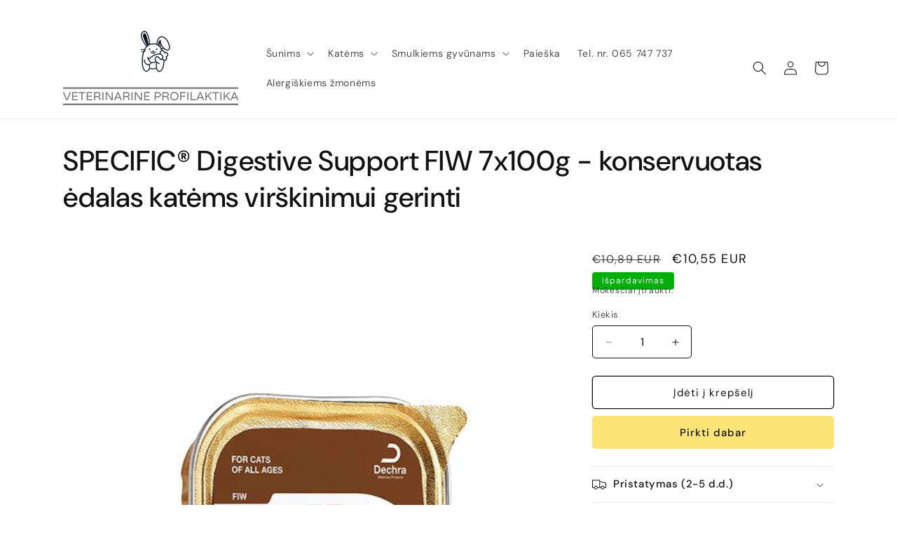

--- FILE ---
content_type: text/html; charset=utf-8
request_url: https://vetprofilaktika.lt/products/specific-digestive-support-fiw-konservuotas-edalas-katems-virskinimui-gerinti
body_size: 28553
content:
<!doctype html>
<html class="no-js" lang="lt-LT">
  <head>
    <meta charset="utf-8">
    <meta http-equiv="X-UA-Compatible" content="IE=edge">
    <meta name="viewport" content="width=device-width,initial-scale=1">
    <meta name="theme-color" content="">
    <link rel="canonical" href="https://vetprofilaktika.lt/products/specific-digestive-support-fiw-konservuotas-edalas-katems-virskinimui-gerinti"><link rel="icon" type="image/png" href="//vetprofilaktika.lt/cdn/shop/files/favicon.png?crop=center&height=32&v=1708888938&width=32"><link rel="preconnect" href="https://fonts.shopifycdn.com" crossorigin><title>
      SPECIFIC® Digestive Support FIW 7x100g - konservuotas ėdalas katėms vi
 &ndash; Veterinarinė Profilaktika</title>

    
      <meta name="description" content="Gamintojas: Dechra Veterinary Products Kilmės šalis: Danija Pašaro tipas: Konservuotas Visavertis ir subalansuotas konservuotas ėdalas sveikai virškinamojo trakto būklei palaikyti. Atitinkantis augančių ir suaugusių kačių mitybos poreikius, todėl šis ėdalas tinka ir kačiukams.  Rekomenduojamas naudoti jeigu yra: Ūmios ">
    

    

<meta property="og:site_name" content="Veterinarinė Profilaktika">
<meta property="og:url" content="https://vetprofilaktika.lt/products/specific-digestive-support-fiw-konservuotas-edalas-katems-virskinimui-gerinti">
<meta property="og:title" content="SPECIFIC® Digestive Support FIW 7x100g - konservuotas ėdalas katėms vi">
<meta property="og:type" content="product">
<meta property="og:description" content="Gamintojas: Dechra Veterinary Products Kilmės šalis: Danija Pašaro tipas: Konservuotas Visavertis ir subalansuotas konservuotas ėdalas sveikai virškinamojo trakto būklei palaikyti. Atitinkantis augančių ir suaugusių kačių mitybos poreikius, todėl šis ėdalas tinka ir kačiukams.  Rekomenduojamas naudoti jeigu yra: Ūmios "><meta property="og:image" content="http://vetprofilaktika.lt/cdn/shop/products/1-specificfiwnew.jpg?v=1708885433">
  <meta property="og:image:secure_url" content="https://vetprofilaktika.lt/cdn/shop/products/1-specificfiwnew.jpg?v=1708885433">
  <meta property="og:image:width" content="540">
  <meta property="og:image:height" content="623"><meta property="og:price:amount" content="10,55">
  <meta property="og:price:currency" content="EUR"><meta name="twitter:card" content="summary_large_image">
<meta name="twitter:title" content="SPECIFIC® Digestive Support FIW 7x100g - konservuotas ėdalas katėms vi">
<meta name="twitter:description" content="Gamintojas: Dechra Veterinary Products Kilmės šalis: Danija Pašaro tipas: Konservuotas Visavertis ir subalansuotas konservuotas ėdalas sveikai virškinamojo trakto būklei palaikyti. Atitinkantis augančių ir suaugusių kačių mitybos poreikius, todėl šis ėdalas tinka ir kačiukams.  Rekomenduojamas naudoti jeigu yra: Ūmios ">


    <script src="//vetprofilaktika.lt/cdn/shop/t/2/assets/constants.js?v=58251544750838685771708775394" defer="defer"></script>
    <script src="//vetprofilaktika.lt/cdn/shop/t/2/assets/pubsub.js?v=158357773527763999511708775395" defer="defer"></script>
    <script src="//vetprofilaktika.lt/cdn/shop/t/2/assets/global.js?v=106116626045777747121708775394" defer="defer"></script><script>window.performance && window.performance.mark && window.performance.mark('shopify.content_for_header.start');</script><meta id="shopify-digital-wallet" name="shopify-digital-wallet" content="/81591075151/digital_wallets/dialog">
<link rel="alternate" type="application/json+oembed" href="https://vetprofilaktika.lt/products/specific-digestive-support-fiw-konservuotas-edalas-katems-virskinimui-gerinti.oembed">
<script async="async" src="/checkouts/internal/preloads.js?locale=lt-LT"></script>
<script id="shopify-features" type="application/json">{"accessToken":"1a955725e3ae2550fcc1db86ed84cd19","betas":["rich-media-storefront-analytics"],"domain":"vetprofilaktika.lt","predictiveSearch":true,"shopId":81591075151,"locale":"lt"}</script>
<script>var Shopify = Shopify || {};
Shopify.shop = "0e5495-ee.myshopify.com";
Shopify.locale = "lt-LT";
Shopify.currency = {"active":"EUR","rate":"1.0"};
Shopify.country = "LT";
Shopify.theme = {"name":"Spotlight","id":159543460175,"schema_name":"Spotlight","schema_version":"13.0.1","theme_store_id":1891,"role":"main"};
Shopify.theme.handle = "null";
Shopify.theme.style = {"id":null,"handle":null};
Shopify.cdnHost = "vetprofilaktika.lt/cdn";
Shopify.routes = Shopify.routes || {};
Shopify.routes.root = "/";</script>
<script type="module">!function(o){(o.Shopify=o.Shopify||{}).modules=!0}(window);</script>
<script>!function(o){function n(){var o=[];function n(){o.push(Array.prototype.slice.apply(arguments))}return n.q=o,n}var t=o.Shopify=o.Shopify||{};t.loadFeatures=n(),t.autoloadFeatures=n()}(window);</script>
<script id="shop-js-analytics" type="application/json">{"pageType":"product"}</script>
<script defer="defer" async type="module" src="//vetprofilaktika.lt/cdn/shopifycloud/shop-js/modules/v2/client.init-shop-cart-sync_CLw1oA8A.lt-LT.esm.js"></script>
<script defer="defer" async type="module" src="//vetprofilaktika.lt/cdn/shopifycloud/shop-js/modules/v2/chunk.common_bjkh9MR-.esm.js"></script>
<script type="module">
  await import("//vetprofilaktika.lt/cdn/shopifycloud/shop-js/modules/v2/client.init-shop-cart-sync_CLw1oA8A.lt-LT.esm.js");
await import("//vetprofilaktika.lt/cdn/shopifycloud/shop-js/modules/v2/chunk.common_bjkh9MR-.esm.js");

  window.Shopify.SignInWithShop?.initShopCartSync?.({"fedCMEnabled":true,"windoidEnabled":true});

</script>
<script id="__st">var __st={"a":81591075151,"offset":7200,"reqid":"4a74e623-341d-418a-a1ca-43fbd33e4a66-1768692604","pageurl":"vetprofilaktika.lt\/products\/specific-digestive-support-fiw-konservuotas-edalas-katems-virskinimui-gerinti","u":"9a184187dbb2","p":"product","rtyp":"product","rid":8945014669647};</script>
<script>window.ShopifyPaypalV4VisibilityTracking = true;</script>
<script id="captcha-bootstrap">!function(){'use strict';const t='contact',e='account',n='new_comment',o=[[t,t],['blogs',n],['comments',n],[t,'customer']],c=[[e,'customer_login'],[e,'guest_login'],[e,'recover_customer_password'],[e,'create_customer']],r=t=>t.map((([t,e])=>`form[action*='/${t}']:not([data-nocaptcha='true']) input[name='form_type'][value='${e}']`)).join(','),a=t=>()=>t?[...document.querySelectorAll(t)].map((t=>t.form)):[];function s(){const t=[...o],e=r(t);return a(e)}const i='password',u='form_key',d=['recaptcha-v3-token','g-recaptcha-response','h-captcha-response',i],f=()=>{try{return window.sessionStorage}catch{return}},m='__shopify_v',_=t=>t.elements[u];function p(t,e,n=!1){try{const o=window.sessionStorage,c=JSON.parse(o.getItem(e)),{data:r}=function(t){const{data:e,action:n}=t;return t[m]||n?{data:e,action:n}:{data:t,action:n}}(c);for(const[e,n]of Object.entries(r))t.elements[e]&&(t.elements[e].value=n);n&&o.removeItem(e)}catch(o){console.error('form repopulation failed',{error:o})}}const l='form_type',E='cptcha';function T(t){t.dataset[E]=!0}const w=window,h=w.document,L='Shopify',v='ce_forms',y='captcha';let A=!1;((t,e)=>{const n=(g='f06e6c50-85a8-45c8-87d0-21a2b65856fe',I='https://cdn.shopify.com/shopifycloud/storefront-forms-hcaptcha/ce_storefront_forms_captcha_hcaptcha.v1.5.2.iife.js',D={infoText:'Saugo „hCaptcha“',privacyText:'Privatumas',termsText:'Sąlygos'},(t,e,n)=>{const o=w[L][v],c=o.bindForm;if(c)return c(t,g,e,D).then(n);var r;o.q.push([[t,g,e,D],n]),r=I,A||(h.body.append(Object.assign(h.createElement('script'),{id:'captcha-provider',async:!0,src:r})),A=!0)});var g,I,D;w[L]=w[L]||{},w[L][v]=w[L][v]||{},w[L][v].q=[],w[L][y]=w[L][y]||{},w[L][y].protect=function(t,e){n(t,void 0,e),T(t)},Object.freeze(w[L][y]),function(t,e,n,w,h,L){const[v,y,A,g]=function(t,e,n){const i=e?o:[],u=t?c:[],d=[...i,...u],f=r(d),m=r(i),_=r(d.filter((([t,e])=>n.includes(e))));return[a(f),a(m),a(_),s()]}(w,h,L),I=t=>{const e=t.target;return e instanceof HTMLFormElement?e:e&&e.form},D=t=>v().includes(t);t.addEventListener('submit',(t=>{const e=I(t);if(!e)return;const n=D(e)&&!e.dataset.hcaptchaBound&&!e.dataset.recaptchaBound,o=_(e),c=g().includes(e)&&(!o||!o.value);(n||c)&&t.preventDefault(),c&&!n&&(function(t){try{if(!f())return;!function(t){const e=f();if(!e)return;const n=_(t);if(!n)return;const o=n.value;o&&e.removeItem(o)}(t);const e=Array.from(Array(32),(()=>Math.random().toString(36)[2])).join('');!function(t,e){_(t)||t.append(Object.assign(document.createElement('input'),{type:'hidden',name:u})),t.elements[u].value=e}(t,e),function(t,e){const n=f();if(!n)return;const o=[...t.querySelectorAll(`input[type='${i}']`)].map((({name:t})=>t)),c=[...d,...o],r={};for(const[a,s]of new FormData(t).entries())c.includes(a)||(r[a]=s);n.setItem(e,JSON.stringify({[m]:1,action:t.action,data:r}))}(t,e)}catch(e){console.error('failed to persist form',e)}}(e),e.submit())}));const S=(t,e)=>{t&&!t.dataset[E]&&(n(t,e.some((e=>e===t))),T(t))};for(const o of['focusin','change'])t.addEventListener(o,(t=>{const e=I(t);D(e)&&S(e,y())}));const B=e.get('form_key'),M=e.get(l),P=B&&M;t.addEventListener('DOMContentLoaded',(()=>{const t=y();if(P)for(const e of t)e.elements[l].value===M&&p(e,B);[...new Set([...A(),...v().filter((t=>'true'===t.dataset.shopifyCaptcha))])].forEach((e=>S(e,t)))}))}(h,new URLSearchParams(w.location.search),n,t,e,['guest_login'])})(!0,!0)}();</script>
<script integrity="sha256-4kQ18oKyAcykRKYeNunJcIwy7WH5gtpwJnB7kiuLZ1E=" data-source-attribution="shopify.loadfeatures" defer="defer" src="//vetprofilaktika.lt/cdn/shopifycloud/storefront/assets/storefront/load_feature-a0a9edcb.js" crossorigin="anonymous"></script>
<script data-source-attribution="shopify.dynamic_checkout.dynamic.init">var Shopify=Shopify||{};Shopify.PaymentButton=Shopify.PaymentButton||{isStorefrontPortableWallets:!0,init:function(){window.Shopify.PaymentButton.init=function(){};var t=document.createElement("script");t.src="https://vetprofilaktika.lt/cdn/shopifycloud/portable-wallets/latest/portable-wallets.lt.js",t.type="module",document.head.appendChild(t)}};
</script>
<script data-source-attribution="shopify.dynamic_checkout.buyer_consent">
  function portableWalletsHideBuyerConsent(e){var t=document.getElementById("shopify-buyer-consent"),n=document.getElementById("shopify-subscription-policy-button");t&&n&&(t.classList.add("hidden"),t.setAttribute("aria-hidden","true"),n.removeEventListener("click",e))}function portableWalletsShowBuyerConsent(e){var t=document.getElementById("shopify-buyer-consent"),n=document.getElementById("shopify-subscription-policy-button");t&&n&&(t.classList.remove("hidden"),t.removeAttribute("aria-hidden"),n.addEventListener("click",e))}window.Shopify?.PaymentButton&&(window.Shopify.PaymentButton.hideBuyerConsent=portableWalletsHideBuyerConsent,window.Shopify.PaymentButton.showBuyerConsent=portableWalletsShowBuyerConsent);
</script>
<script>
  function portableWalletsCleanup(e){e&&e.src&&console.error("Failed to load portable wallets script "+e.src);var t=document.querySelectorAll("shopify-accelerated-checkout .shopify-payment-button__skeleton, shopify-accelerated-checkout-cart .wallet-cart-button__skeleton"),e=document.getElementById("shopify-buyer-consent");for(let e=0;e<t.length;e++)t[e].remove();e&&e.remove()}function portableWalletsNotLoadedAsModule(e){e instanceof ErrorEvent&&"string"==typeof e.message&&e.message.includes("import.meta")&&"string"==typeof e.filename&&e.filename.includes("portable-wallets")&&(window.removeEventListener("error",portableWalletsNotLoadedAsModule),window.Shopify.PaymentButton.failedToLoad=e,"loading"===document.readyState?document.addEventListener("DOMContentLoaded",window.Shopify.PaymentButton.init):window.Shopify.PaymentButton.init())}window.addEventListener("error",portableWalletsNotLoadedAsModule);
</script>

<script type="module" src="https://vetprofilaktika.lt/cdn/shopifycloud/portable-wallets/latest/portable-wallets.lt.js" onError="portableWalletsCleanup(this)" crossorigin="anonymous"></script>
<script nomodule>
  document.addEventListener("DOMContentLoaded", portableWalletsCleanup);
</script>

<script id='scb4127' type='text/javascript' async='' src='https://vetprofilaktika.lt/cdn/shopifycloud/privacy-banner/storefront-banner.js'></script><link id="shopify-accelerated-checkout-styles" rel="stylesheet" media="screen" href="https://vetprofilaktika.lt/cdn/shopifycloud/portable-wallets/latest/accelerated-checkout-backwards-compat.css" crossorigin="anonymous">
<style id="shopify-accelerated-checkout-cart">
        #shopify-buyer-consent {
  margin-top: 1em;
  display: inline-block;
  width: 100%;
}

#shopify-buyer-consent.hidden {
  display: none;
}

#shopify-subscription-policy-button {
  background: none;
  border: none;
  padding: 0;
  text-decoration: underline;
  font-size: inherit;
  cursor: pointer;
}

#shopify-subscription-policy-button::before {
  box-shadow: none;
}

      </style>
<script id="sections-script" data-sections="header" defer="defer" src="//vetprofilaktika.lt/cdn/shop/t/2/compiled_assets/scripts.js?1032"></script>
<script>window.performance && window.performance.mark && window.performance.mark('shopify.content_for_header.end');</script>


    <style data-shopify>
      @font-face {
  font-family: "DM Sans";
  font-weight: 400;
  font-style: normal;
  font-display: swap;
  src: url("//vetprofilaktika.lt/cdn/fonts/dm_sans/dmsans_n4.ec80bd4dd7e1a334c969c265873491ae56018d72.woff2") format("woff2"),
       url("//vetprofilaktika.lt/cdn/fonts/dm_sans/dmsans_n4.87bdd914d8a61247b911147ae68e754d695c58a6.woff") format("woff");
}

      @font-face {
  font-family: "DM Sans";
  font-weight: 700;
  font-style: normal;
  font-display: swap;
  src: url("//vetprofilaktika.lt/cdn/fonts/dm_sans/dmsans_n7.97e21d81502002291ea1de8aefb79170c6946ce5.woff2") format("woff2"),
       url("//vetprofilaktika.lt/cdn/fonts/dm_sans/dmsans_n7.af5c214f5116410ca1d53a2090665620e78e2e1b.woff") format("woff");
}

      @font-face {
  font-family: "DM Sans";
  font-weight: 400;
  font-style: italic;
  font-display: swap;
  src: url("//vetprofilaktika.lt/cdn/fonts/dm_sans/dmsans_i4.b8fe05e69ee95d5a53155c346957d8cbf5081c1a.woff2") format("woff2"),
       url("//vetprofilaktika.lt/cdn/fonts/dm_sans/dmsans_i4.403fe28ee2ea63e142575c0aa47684d65f8c23a0.woff") format("woff");
}

      @font-face {
  font-family: "DM Sans";
  font-weight: 700;
  font-style: italic;
  font-display: swap;
  src: url("//vetprofilaktika.lt/cdn/fonts/dm_sans/dmsans_i7.52b57f7d7342eb7255084623d98ab83fd96e7f9b.woff2") format("woff2"),
       url("//vetprofilaktika.lt/cdn/fonts/dm_sans/dmsans_i7.d5e14ef18a1d4a8ce78a4187580b4eb1759c2eda.woff") format("woff");
}

      @font-face {
  font-family: "DM Sans";
  font-weight: 500;
  font-style: normal;
  font-display: swap;
  src: url("//vetprofilaktika.lt/cdn/fonts/dm_sans/dmsans_n5.8a0f1984c77eb7186ceb87c4da2173ff65eb012e.woff2") format("woff2"),
       url("//vetprofilaktika.lt/cdn/fonts/dm_sans/dmsans_n5.9ad2e755a89e15b3d6c53259daad5fc9609888e6.woff") format("woff");
}


      
        :root,
        .color-scheme-1 {
          --color-background: 255,255,255;
        
          --gradient-background: #ffffff;
        

        

        --color-foreground: 18,18,18;
        --color-background-contrast: 191,191,191;
        --color-shadow: 18,18,18;
        --color-button: 252,228,119;
        --color-button-text: 18,18,18;
        --color-secondary-button: 255,255,255;
        --color-secondary-button-text: 18,18,18;
        --color-link: 18,18,18;
        --color-badge-foreground: 18,18,18;
        --color-badge-background: 255,255,255;
        --color-badge-border: 18,18,18;
        --payment-terms-background-color: rgb(255 255 255);
      }
      
        
        .color-scheme-2 {
          --color-background: 243,243,243;
        
          --gradient-background: #f3f3f3;
        

        

        --color-foreground: 18,18,18;
        --color-background-contrast: 179,179,179;
        --color-shadow: 18,18,18;
        --color-button: 18,18,18;
        --color-button-text: 243,243,243;
        --color-secondary-button: 243,243,243;
        --color-secondary-button-text: 18,18,18;
        --color-link: 18,18,18;
        --color-badge-foreground: 18,18,18;
        --color-badge-background: 243,243,243;
        --color-badge-border: 18,18,18;
        --payment-terms-background-color: rgb(243 243 243);
      }
      
        
        .color-scheme-3 {
          --color-background: 36,40,51;
        
          --gradient-background: #242833;
        

        

        --color-foreground: 255,255,255;
        --color-background-contrast: 47,52,66;
        --color-shadow: 18,18,18;
        --color-button: 255,255,255;
        --color-button-text: 18,18,18;
        --color-secondary-button: 36,40,51;
        --color-secondary-button-text: 255,255,255;
        --color-link: 255,255,255;
        --color-badge-foreground: 255,255,255;
        --color-badge-background: 36,40,51;
        --color-badge-border: 255,255,255;
        --payment-terms-background-color: rgb(36 40 51);
      }
      
        
        .color-scheme-4 {
          --color-background: 0,175,10;
        
          --gradient-background: #00af0a;
        

        

        --color-foreground: 255,255,255;
        --color-background-contrast: 0,47,3;
        --color-shadow: 18,18,18;
        --color-button: 255,255,255;
        --color-button-text: 18,18,18;
        --color-secondary-button: 0,175,10;
        --color-secondary-button-text: 255,255,255;
        --color-link: 255,255,255;
        --color-badge-foreground: 255,255,255;
        --color-badge-background: 0,175,10;
        --color-badge-border: 255,255,255;
        --payment-terms-background-color: rgb(0 175 10);
      }
      
        
        .color-scheme-5 {
          --color-background: 185,0,0;
        
          --gradient-background: #b90000;
        

        

        --color-foreground: 255,255,255;
        --color-background-contrast: 211,0,0;
        --color-shadow: 18,18,18;
        --color-button: 255,255,255;
        --color-button-text: 185,0,0;
        --color-secondary-button: 185,0,0;
        --color-secondary-button-text: 255,255,255;
        --color-link: 255,255,255;
        --color-badge-foreground: 255,255,255;
        --color-badge-background: 185,0,0;
        --color-badge-border: 255,255,255;
        --payment-terms-background-color: rgb(185 0 0);
      }
      

      body, .color-scheme-1, .color-scheme-2, .color-scheme-3, .color-scheme-4, .color-scheme-5 {
        color: rgba(var(--color-foreground), 0.75);
        background-color: rgb(var(--color-background));
      }

      :root {
        --font-body-family: "DM Sans", sans-serif;
        --font-body-style: normal;
        --font-body-weight: 400;
        --font-body-weight-bold: 700;

        --font-heading-family: "DM Sans", sans-serif;
        --font-heading-style: normal;
        --font-heading-weight: 500;

        --font-body-scale: 1.0;
        --font-heading-scale: 1.0;

        --media-padding: px;
        --media-border-opacity: 0.0;
        --media-border-width: 0px;
        --media-radius: 4px;
        --media-shadow-opacity: 0.0;
        --media-shadow-horizontal-offset: 0px;
        --media-shadow-vertical-offset: 4px;
        --media-shadow-blur-radius: 5px;
        --media-shadow-visible: 0;

        --page-width: 120rem;
        --page-width-margin: 0rem;

        --product-card-image-padding: 0.0rem;
        --product-card-corner-radius: 1.6rem;
        --product-card-text-alignment: left;
        --product-card-border-width: 0.0rem;
        --product-card-border-opacity: 0.1;
        --product-card-shadow-opacity: 0.0;
        --product-card-shadow-visible: 0;
        --product-card-shadow-horizontal-offset: 0.0rem;
        --product-card-shadow-vertical-offset: 0.4rem;
        --product-card-shadow-blur-radius: 0.5rem;

        --collection-card-image-padding: 0.0rem;
        --collection-card-corner-radius: 1.6rem;
        --collection-card-text-alignment: left;
        --collection-card-border-width: 0.0rem;
        --collection-card-border-opacity: 0.1;
        --collection-card-shadow-opacity: 0.0;
        --collection-card-shadow-visible: 0;
        --collection-card-shadow-horizontal-offset: 0.0rem;
        --collection-card-shadow-vertical-offset: 0.4rem;
        --collection-card-shadow-blur-radius: 0.5rem;

        --blog-card-image-padding: 0.0rem;
        --blog-card-corner-radius: 1.6rem;
        --blog-card-text-alignment: left;
        --blog-card-border-width: 0.0rem;
        --blog-card-border-opacity: 0.1;
        --blog-card-shadow-opacity: 0.0;
        --blog-card-shadow-visible: 0;
        --blog-card-shadow-horizontal-offset: 0.0rem;
        --blog-card-shadow-vertical-offset: 0.4rem;
        --blog-card-shadow-blur-radius: 0.5rem;

        --badge-corner-radius: 0.4rem;

        --popup-border-width: 1px;
        --popup-border-opacity: 1.0;
        --popup-corner-radius: 4px;
        --popup-shadow-opacity: 0.0;
        --popup-shadow-horizontal-offset: 0px;
        --popup-shadow-vertical-offset: 4px;
        --popup-shadow-blur-radius: 5px;

        --drawer-border-width: 1px;
        --drawer-border-opacity: 0.1;
        --drawer-shadow-opacity: 0.0;
        --drawer-shadow-horizontal-offset: 0px;
        --drawer-shadow-vertical-offset: 4px;
        --drawer-shadow-blur-radius: 5px;

        --spacing-sections-desktop: 0px;
        --spacing-sections-mobile: 0px;

        --grid-desktop-vertical-spacing: 16px;
        --grid-desktop-horizontal-spacing: 16px;
        --grid-mobile-vertical-spacing: 8px;
        --grid-mobile-horizontal-spacing: 8px;

        --text-boxes-border-opacity: 0.1;
        --text-boxes-border-width: 0px;
        --text-boxes-radius: 0px;
        --text-boxes-shadow-opacity: 0.0;
        --text-boxes-shadow-visible: 0;
        --text-boxes-shadow-horizontal-offset: 0px;
        --text-boxes-shadow-vertical-offset: 4px;
        --text-boxes-shadow-blur-radius: 5px;

        --buttons-radius: 4px;
        --buttons-radius-outset: 5px;
        --buttons-border-width: 1px;
        --buttons-border-opacity: 1.0;
        --buttons-shadow-opacity: 0.0;
        --buttons-shadow-visible: 0;
        --buttons-shadow-horizontal-offset: 0px;
        --buttons-shadow-vertical-offset: 4px;
        --buttons-shadow-blur-radius: 5px;
        --buttons-border-offset: 0.3px;

        --inputs-radius: 4px;
        --inputs-border-width: 1px;
        --inputs-border-opacity: 1.0;
        --inputs-shadow-opacity: 0.0;
        --inputs-shadow-horizontal-offset: 0px;
        --inputs-margin-offset: 0px;
        --inputs-shadow-vertical-offset: 4px;
        --inputs-shadow-blur-radius: 5px;
        --inputs-radius-outset: 5px;

        --variant-pills-radius: 40px;
        --variant-pills-border-width: 1px;
        --variant-pills-border-opacity: 0.55;
        --variant-pills-shadow-opacity: 0.0;
        --variant-pills-shadow-horizontal-offset: 0px;
        --variant-pills-shadow-vertical-offset: 4px;
        --variant-pills-shadow-blur-radius: 5px;
      }

      *,
      *::before,
      *::after {
        box-sizing: inherit;
      }

      html {
        box-sizing: border-box;
        font-size: calc(var(--font-body-scale) * 62.5%);
        height: 100%;
      }

      body {
        display: grid;
        grid-template-rows: auto auto 1fr auto;
        grid-template-columns: 100%;
        min-height: 100%;
        margin: 0;
        font-size: 1.5rem;
        letter-spacing: 0.06rem;
        line-height: calc(1 + 0.8 / var(--font-body-scale));
        font-family: var(--font-body-family);
        font-style: var(--font-body-style);
        font-weight: var(--font-body-weight);
      }

      @media screen and (min-width: 750px) {
        body {
          font-size: 1.6rem;
        }
      }
    </style>

    <link href="//vetprofilaktika.lt/cdn/shop/t/2/assets/base.css?v=92082403144528123361708775394" rel="stylesheet" type="text/css" media="all" />
<link rel="preload" as="font" href="//vetprofilaktika.lt/cdn/fonts/dm_sans/dmsans_n4.ec80bd4dd7e1a334c969c265873491ae56018d72.woff2" type="font/woff2" crossorigin><link rel="preload" as="font" href="//vetprofilaktika.lt/cdn/fonts/dm_sans/dmsans_n5.8a0f1984c77eb7186ceb87c4da2173ff65eb012e.woff2" type="font/woff2" crossorigin><link
        rel="stylesheet"
        href="//vetprofilaktika.lt/cdn/shop/t/2/assets/component-predictive-search.css?v=118923337488134913561708775394"
        media="print"
        onload="this.media='all'"
      ><script>
      document.documentElement.className = document.documentElement.className.replace('no-js', 'js');
      if (Shopify.designMode) {
        document.documentElement.classList.add('shopify-design-mode');
      }
    </script>
  <link href="https://monorail-edge.shopifysvc.com" rel="dns-prefetch">
<script>(function(){if ("sendBeacon" in navigator && "performance" in window) {try {var session_token_from_headers = performance.getEntriesByType('navigation')[0].serverTiming.find(x => x.name == '_s').description;} catch {var session_token_from_headers = undefined;}var session_cookie_matches = document.cookie.match(/_shopify_s=([^;]*)/);var session_token_from_cookie = session_cookie_matches && session_cookie_matches.length === 2 ? session_cookie_matches[1] : "";var session_token = session_token_from_headers || session_token_from_cookie || "";function handle_abandonment_event(e) {var entries = performance.getEntries().filter(function(entry) {return /monorail-edge.shopifysvc.com/.test(entry.name);});if (!window.abandonment_tracked && entries.length === 0) {window.abandonment_tracked = true;var currentMs = Date.now();var navigation_start = performance.timing.navigationStart;var payload = {shop_id: 81591075151,url: window.location.href,navigation_start,duration: currentMs - navigation_start,session_token,page_type: "product"};window.navigator.sendBeacon("https://monorail-edge.shopifysvc.com/v1/produce", JSON.stringify({schema_id: "online_store_buyer_site_abandonment/1.1",payload: payload,metadata: {event_created_at_ms: currentMs,event_sent_at_ms: currentMs}}));}}window.addEventListener('pagehide', handle_abandonment_event);}}());</script>
<script id="web-pixels-manager-setup">(function e(e,d,r,n,o){if(void 0===o&&(o={}),!Boolean(null===(a=null===(i=window.Shopify)||void 0===i?void 0:i.analytics)||void 0===a?void 0:a.replayQueue)){var i,a;window.Shopify=window.Shopify||{};var t=window.Shopify;t.analytics=t.analytics||{};var s=t.analytics;s.replayQueue=[],s.publish=function(e,d,r){return s.replayQueue.push([e,d,r]),!0};try{self.performance.mark("wpm:start")}catch(e){}var l=function(){var e={modern:/Edge?\/(1{2}[4-9]|1[2-9]\d|[2-9]\d{2}|\d{4,})\.\d+(\.\d+|)|Firefox\/(1{2}[4-9]|1[2-9]\d|[2-9]\d{2}|\d{4,})\.\d+(\.\d+|)|Chrom(ium|e)\/(9{2}|\d{3,})\.\d+(\.\d+|)|(Maci|X1{2}).+ Version\/(15\.\d+|(1[6-9]|[2-9]\d|\d{3,})\.\d+)([,.]\d+|)( \(\w+\)|)( Mobile\/\w+|) Safari\/|Chrome.+OPR\/(9{2}|\d{3,})\.\d+\.\d+|(CPU[ +]OS|iPhone[ +]OS|CPU[ +]iPhone|CPU IPhone OS|CPU iPad OS)[ +]+(15[._]\d+|(1[6-9]|[2-9]\d|\d{3,})[._]\d+)([._]\d+|)|Android:?[ /-](13[3-9]|1[4-9]\d|[2-9]\d{2}|\d{4,})(\.\d+|)(\.\d+|)|Android.+Firefox\/(13[5-9]|1[4-9]\d|[2-9]\d{2}|\d{4,})\.\d+(\.\d+|)|Android.+Chrom(ium|e)\/(13[3-9]|1[4-9]\d|[2-9]\d{2}|\d{4,})\.\d+(\.\d+|)|SamsungBrowser\/([2-9]\d|\d{3,})\.\d+/,legacy:/Edge?\/(1[6-9]|[2-9]\d|\d{3,})\.\d+(\.\d+|)|Firefox\/(5[4-9]|[6-9]\d|\d{3,})\.\d+(\.\d+|)|Chrom(ium|e)\/(5[1-9]|[6-9]\d|\d{3,})\.\d+(\.\d+|)([\d.]+$|.*Safari\/(?![\d.]+ Edge\/[\d.]+$))|(Maci|X1{2}).+ Version\/(10\.\d+|(1[1-9]|[2-9]\d|\d{3,})\.\d+)([,.]\d+|)( \(\w+\)|)( Mobile\/\w+|) Safari\/|Chrome.+OPR\/(3[89]|[4-9]\d|\d{3,})\.\d+\.\d+|(CPU[ +]OS|iPhone[ +]OS|CPU[ +]iPhone|CPU IPhone OS|CPU iPad OS)[ +]+(10[._]\d+|(1[1-9]|[2-9]\d|\d{3,})[._]\d+)([._]\d+|)|Android:?[ /-](13[3-9]|1[4-9]\d|[2-9]\d{2}|\d{4,})(\.\d+|)(\.\d+|)|Mobile Safari.+OPR\/([89]\d|\d{3,})\.\d+\.\d+|Android.+Firefox\/(13[5-9]|1[4-9]\d|[2-9]\d{2}|\d{4,})\.\d+(\.\d+|)|Android.+Chrom(ium|e)\/(13[3-9]|1[4-9]\d|[2-9]\d{2}|\d{4,})\.\d+(\.\d+|)|Android.+(UC? ?Browser|UCWEB|U3)[ /]?(15\.([5-9]|\d{2,})|(1[6-9]|[2-9]\d|\d{3,})\.\d+)\.\d+|SamsungBrowser\/(5\.\d+|([6-9]|\d{2,})\.\d+)|Android.+MQ{2}Browser\/(14(\.(9|\d{2,})|)|(1[5-9]|[2-9]\d|\d{3,})(\.\d+|))(\.\d+|)|K[Aa][Ii]OS\/(3\.\d+|([4-9]|\d{2,})\.\d+)(\.\d+|)/},d=e.modern,r=e.legacy,n=navigator.userAgent;return n.match(d)?"modern":n.match(r)?"legacy":"unknown"}(),u="modern"===l?"modern":"legacy",c=(null!=n?n:{modern:"",legacy:""})[u],f=function(e){return[e.baseUrl,"/wpm","/b",e.hashVersion,"modern"===e.buildTarget?"m":"l",".js"].join("")}({baseUrl:d,hashVersion:r,buildTarget:u}),m=function(e){var d=e.version,r=e.bundleTarget,n=e.surface,o=e.pageUrl,i=e.monorailEndpoint;return{emit:function(e){var a=e.status,t=e.errorMsg,s=(new Date).getTime(),l=JSON.stringify({metadata:{event_sent_at_ms:s},events:[{schema_id:"web_pixels_manager_load/3.1",payload:{version:d,bundle_target:r,page_url:o,status:a,surface:n,error_msg:t},metadata:{event_created_at_ms:s}}]});if(!i)return console&&console.warn&&console.warn("[Web Pixels Manager] No Monorail endpoint provided, skipping logging."),!1;try{return self.navigator.sendBeacon.bind(self.navigator)(i,l)}catch(e){}var u=new XMLHttpRequest;try{return u.open("POST",i,!0),u.setRequestHeader("Content-Type","text/plain"),u.send(l),!0}catch(e){return console&&console.warn&&console.warn("[Web Pixels Manager] Got an unhandled error while logging to Monorail."),!1}}}}({version:r,bundleTarget:l,surface:e.surface,pageUrl:self.location.href,monorailEndpoint:e.monorailEndpoint});try{o.browserTarget=l,function(e){var d=e.src,r=e.async,n=void 0===r||r,o=e.onload,i=e.onerror,a=e.sri,t=e.scriptDataAttributes,s=void 0===t?{}:t,l=document.createElement("script"),u=document.querySelector("head"),c=document.querySelector("body");if(l.async=n,l.src=d,a&&(l.integrity=a,l.crossOrigin="anonymous"),s)for(var f in s)if(Object.prototype.hasOwnProperty.call(s,f))try{l.dataset[f]=s[f]}catch(e){}if(o&&l.addEventListener("load",o),i&&l.addEventListener("error",i),u)u.appendChild(l);else{if(!c)throw new Error("Did not find a head or body element to append the script");c.appendChild(l)}}({src:f,async:!0,onload:function(){if(!function(){var e,d;return Boolean(null===(d=null===(e=window.Shopify)||void 0===e?void 0:e.analytics)||void 0===d?void 0:d.initialized)}()){var d=window.webPixelsManager.init(e)||void 0;if(d){var r=window.Shopify.analytics;r.replayQueue.forEach((function(e){var r=e[0],n=e[1],o=e[2];d.publishCustomEvent(r,n,o)})),r.replayQueue=[],r.publish=d.publishCustomEvent,r.visitor=d.visitor,r.initialized=!0}}},onerror:function(){return m.emit({status:"failed",errorMsg:"".concat(f," has failed to load")})},sri:function(e){var d=/^sha384-[A-Za-z0-9+/=]+$/;return"string"==typeof e&&d.test(e)}(c)?c:"",scriptDataAttributes:o}),m.emit({status:"loading"})}catch(e){m.emit({status:"failed",errorMsg:(null==e?void 0:e.message)||"Unknown error"})}}})({shopId: 81591075151,storefrontBaseUrl: "https://vetprofilaktika.lt",extensionsBaseUrl: "https://extensions.shopifycdn.com/cdn/shopifycloud/web-pixels-manager",monorailEndpoint: "https://monorail-edge.shopifysvc.com/unstable/produce_batch",surface: "storefront-renderer",enabledBetaFlags: ["2dca8a86"],webPixelsConfigList: [{"id":"shopify-app-pixel","configuration":"{}","eventPayloadVersion":"v1","runtimeContext":"STRICT","scriptVersion":"0450","apiClientId":"shopify-pixel","type":"APP","privacyPurposes":["ANALYTICS","MARKETING"]},{"id":"shopify-custom-pixel","eventPayloadVersion":"v1","runtimeContext":"LAX","scriptVersion":"0450","apiClientId":"shopify-pixel","type":"CUSTOM","privacyPurposes":["ANALYTICS","MARKETING"]}],isMerchantRequest: false,initData: {"shop":{"name":"Veterinarinė Profilaktika","paymentSettings":{"currencyCode":"EUR"},"myshopifyDomain":"0e5495-ee.myshopify.com","countryCode":"LT","storefrontUrl":"https:\/\/vetprofilaktika.lt"},"customer":null,"cart":null,"checkout":null,"productVariants":[{"price":{"amount":10.55,"currencyCode":"EUR"},"product":{"title":"SPECIFIC® Digestive Support FIW 7x100g - konservuotas ėdalas katėms virškinimui gerinti","vendor":"Veterinarinė Profilaktika","id":"8945014669647","untranslatedTitle":"SPECIFIC® Digestive Support FIW 7x100g - konservuotas ėdalas katėms virškinimui gerinti","url":"\/products\/specific-digestive-support-fiw-konservuotas-edalas-katems-virskinimui-gerinti","type":"KATĖMS \u003e Ėdalai katėms \u003e Veterinarinės dietos katėms"},"id":"48362436428111","image":{"src":"\/\/vetprofilaktika.lt\/cdn\/shop\/products\/1-specificfiwnew.jpg?v=1708885433"},"sku":"FIWdim","title":"Default Title","untranslatedTitle":"Default Title"}],"purchasingCompany":null},},"https://vetprofilaktika.lt/cdn","fcfee988w5aeb613cpc8e4bc33m6693e112",{"modern":"","legacy":""},{"shopId":"81591075151","storefrontBaseUrl":"https:\/\/vetprofilaktika.lt","extensionBaseUrl":"https:\/\/extensions.shopifycdn.com\/cdn\/shopifycloud\/web-pixels-manager","surface":"storefront-renderer","enabledBetaFlags":"[\"2dca8a86\"]","isMerchantRequest":"false","hashVersion":"fcfee988w5aeb613cpc8e4bc33m6693e112","publish":"custom","events":"[[\"page_viewed\",{}],[\"product_viewed\",{\"productVariant\":{\"price\":{\"amount\":10.55,\"currencyCode\":\"EUR\"},\"product\":{\"title\":\"SPECIFIC® Digestive Support FIW 7x100g - konservuotas ėdalas katėms virškinimui gerinti\",\"vendor\":\"Veterinarinė Profilaktika\",\"id\":\"8945014669647\",\"untranslatedTitle\":\"SPECIFIC® Digestive Support FIW 7x100g - konservuotas ėdalas katėms virškinimui gerinti\",\"url\":\"\/products\/specific-digestive-support-fiw-konservuotas-edalas-katems-virskinimui-gerinti\",\"type\":\"KATĖMS \u003e Ėdalai katėms \u003e Veterinarinės dietos katėms\"},\"id\":\"48362436428111\",\"image\":{\"src\":\"\/\/vetprofilaktika.lt\/cdn\/shop\/products\/1-specificfiwnew.jpg?v=1708885433\"},\"sku\":\"FIWdim\",\"title\":\"Default Title\",\"untranslatedTitle\":\"Default Title\"}}]]"});</script><script>
  window.ShopifyAnalytics = window.ShopifyAnalytics || {};
  window.ShopifyAnalytics.meta = window.ShopifyAnalytics.meta || {};
  window.ShopifyAnalytics.meta.currency = 'EUR';
  var meta = {"product":{"id":8945014669647,"gid":"gid:\/\/shopify\/Product\/8945014669647","vendor":"Veterinarinė Profilaktika","type":"KATĖMS \u003e Ėdalai katėms \u003e Veterinarinės dietos katėms","handle":"specific-digestive-support-fiw-konservuotas-edalas-katems-virskinimui-gerinti","variants":[{"id":48362436428111,"price":1055,"name":"SPECIFIC® Digestive Support FIW 7x100g - konservuotas ėdalas katėms virškinimui gerinti","public_title":null,"sku":"FIWdim"}],"remote":false},"page":{"pageType":"product","resourceType":"product","resourceId":8945014669647,"requestId":"4a74e623-341d-418a-a1ca-43fbd33e4a66-1768692604"}};
  for (var attr in meta) {
    window.ShopifyAnalytics.meta[attr] = meta[attr];
  }
</script>
<script class="analytics">
  (function () {
    var customDocumentWrite = function(content) {
      var jquery = null;

      if (window.jQuery) {
        jquery = window.jQuery;
      } else if (window.Checkout && window.Checkout.$) {
        jquery = window.Checkout.$;
      }

      if (jquery) {
        jquery('body').append(content);
      }
    };

    var hasLoggedConversion = function(token) {
      if (token) {
        return document.cookie.indexOf('loggedConversion=' + token) !== -1;
      }
      return false;
    }

    var setCookieIfConversion = function(token) {
      if (token) {
        var twoMonthsFromNow = new Date(Date.now());
        twoMonthsFromNow.setMonth(twoMonthsFromNow.getMonth() + 2);

        document.cookie = 'loggedConversion=' + token + '; expires=' + twoMonthsFromNow;
      }
    }

    var trekkie = window.ShopifyAnalytics.lib = window.trekkie = window.trekkie || [];
    if (trekkie.integrations) {
      return;
    }
    trekkie.methods = [
      'identify',
      'page',
      'ready',
      'track',
      'trackForm',
      'trackLink'
    ];
    trekkie.factory = function(method) {
      return function() {
        var args = Array.prototype.slice.call(arguments);
        args.unshift(method);
        trekkie.push(args);
        return trekkie;
      };
    };
    for (var i = 0; i < trekkie.methods.length; i++) {
      var key = trekkie.methods[i];
      trekkie[key] = trekkie.factory(key);
    }
    trekkie.load = function(config) {
      trekkie.config = config || {};
      trekkie.config.initialDocumentCookie = document.cookie;
      var first = document.getElementsByTagName('script')[0];
      var script = document.createElement('script');
      script.type = 'text/javascript';
      script.onerror = function(e) {
        var scriptFallback = document.createElement('script');
        scriptFallback.type = 'text/javascript';
        scriptFallback.onerror = function(error) {
                var Monorail = {
      produce: function produce(monorailDomain, schemaId, payload) {
        var currentMs = new Date().getTime();
        var event = {
          schema_id: schemaId,
          payload: payload,
          metadata: {
            event_created_at_ms: currentMs,
            event_sent_at_ms: currentMs
          }
        };
        return Monorail.sendRequest("https://" + monorailDomain + "/v1/produce", JSON.stringify(event));
      },
      sendRequest: function sendRequest(endpointUrl, payload) {
        // Try the sendBeacon API
        if (window && window.navigator && typeof window.navigator.sendBeacon === 'function' && typeof window.Blob === 'function' && !Monorail.isIos12()) {
          var blobData = new window.Blob([payload], {
            type: 'text/plain'
          });

          if (window.navigator.sendBeacon(endpointUrl, blobData)) {
            return true;
          } // sendBeacon was not successful

        } // XHR beacon

        var xhr = new XMLHttpRequest();

        try {
          xhr.open('POST', endpointUrl);
          xhr.setRequestHeader('Content-Type', 'text/plain');
          xhr.send(payload);
        } catch (e) {
          console.log(e);
        }

        return false;
      },
      isIos12: function isIos12() {
        return window.navigator.userAgent.lastIndexOf('iPhone; CPU iPhone OS 12_') !== -1 || window.navigator.userAgent.lastIndexOf('iPad; CPU OS 12_') !== -1;
      }
    };
    Monorail.produce('monorail-edge.shopifysvc.com',
      'trekkie_storefront_load_errors/1.1',
      {shop_id: 81591075151,
      theme_id: 159543460175,
      app_name: "storefront",
      context_url: window.location.href,
      source_url: "//vetprofilaktika.lt/cdn/s/trekkie.storefront.cd680fe47e6c39ca5d5df5f0a32d569bc48c0f27.min.js"});

        };
        scriptFallback.async = true;
        scriptFallback.src = '//vetprofilaktika.lt/cdn/s/trekkie.storefront.cd680fe47e6c39ca5d5df5f0a32d569bc48c0f27.min.js';
        first.parentNode.insertBefore(scriptFallback, first);
      };
      script.async = true;
      script.src = '//vetprofilaktika.lt/cdn/s/trekkie.storefront.cd680fe47e6c39ca5d5df5f0a32d569bc48c0f27.min.js';
      first.parentNode.insertBefore(script, first);
    };
    trekkie.load(
      {"Trekkie":{"appName":"storefront","development":false,"defaultAttributes":{"shopId":81591075151,"isMerchantRequest":null,"themeId":159543460175,"themeCityHash":"8919168941162987034","contentLanguage":"lt-LT","currency":"EUR","eventMetadataId":"44ad77e9-764c-4356-9a75-b36264d050e4"},"isServerSideCookieWritingEnabled":true,"monorailRegion":"shop_domain","enabledBetaFlags":["65f19447"]},"Session Attribution":{},"S2S":{"facebookCapiEnabled":false,"source":"trekkie-storefront-renderer","apiClientId":580111}}
    );

    var loaded = false;
    trekkie.ready(function() {
      if (loaded) return;
      loaded = true;

      window.ShopifyAnalytics.lib = window.trekkie;

      var originalDocumentWrite = document.write;
      document.write = customDocumentWrite;
      try { window.ShopifyAnalytics.merchantGoogleAnalytics.call(this); } catch(error) {};
      document.write = originalDocumentWrite;

      window.ShopifyAnalytics.lib.page(null,{"pageType":"product","resourceType":"product","resourceId":8945014669647,"requestId":"4a74e623-341d-418a-a1ca-43fbd33e4a66-1768692604","shopifyEmitted":true});

      var match = window.location.pathname.match(/checkouts\/(.+)\/(thank_you|post_purchase)/)
      var token = match? match[1]: undefined;
      if (!hasLoggedConversion(token)) {
        setCookieIfConversion(token);
        window.ShopifyAnalytics.lib.track("Viewed Product",{"currency":"EUR","variantId":48362436428111,"productId":8945014669647,"productGid":"gid:\/\/shopify\/Product\/8945014669647","name":"SPECIFIC® Digestive Support FIW 7x100g - konservuotas ėdalas katėms virškinimui gerinti","price":"10.55","sku":"FIWdim","brand":"Veterinarinė Profilaktika","variant":null,"category":"KATĖMS \u003e Ėdalai katėms \u003e Veterinarinės dietos katėms","nonInteraction":true,"remote":false},undefined,undefined,{"shopifyEmitted":true});
      window.ShopifyAnalytics.lib.track("monorail:\/\/trekkie_storefront_viewed_product\/1.1",{"currency":"EUR","variantId":48362436428111,"productId":8945014669647,"productGid":"gid:\/\/shopify\/Product\/8945014669647","name":"SPECIFIC® Digestive Support FIW 7x100g - konservuotas ėdalas katėms virškinimui gerinti","price":"10.55","sku":"FIWdim","brand":"Veterinarinė Profilaktika","variant":null,"category":"KATĖMS \u003e Ėdalai katėms \u003e Veterinarinės dietos katėms","nonInteraction":true,"remote":false,"referer":"https:\/\/vetprofilaktika.lt\/products\/specific-digestive-support-fiw-konservuotas-edalas-katems-virskinimui-gerinti"});
      }
    });


        var eventsListenerScript = document.createElement('script');
        eventsListenerScript.async = true;
        eventsListenerScript.src = "//vetprofilaktika.lt/cdn/shopifycloud/storefront/assets/shop_events_listener-3da45d37.js";
        document.getElementsByTagName('head')[0].appendChild(eventsListenerScript);

})();</script>
<script
  defer
  src="https://vetprofilaktika.lt/cdn/shopifycloud/perf-kit/shopify-perf-kit-3.0.4.min.js"
  data-application="storefront-renderer"
  data-shop-id="81591075151"
  data-render-region="gcp-us-east1"
  data-page-type="product"
  data-theme-instance-id="159543460175"
  data-theme-name="Spotlight"
  data-theme-version="13.0.1"
  data-monorail-region="shop_domain"
  data-resource-timing-sampling-rate="10"
  data-shs="true"
  data-shs-beacon="true"
  data-shs-export-with-fetch="true"
  data-shs-logs-sample-rate="1"
  data-shs-beacon-endpoint="https://vetprofilaktika.lt/api/collect"
></script>
</head>

  <body class="gradient">
    <a class="skip-to-content-link button visually-hidden" href="#MainContent">
      Eiti į turinį
    </a><!-- BEGIN sections: header-group -->
<div id="shopify-section-sections--20996708893007__header" class="shopify-section shopify-section-group-header-group section-header"><script type="text/javascript">
  if (window.location.href.indexOf('/pages/') < 0) {
    document.addEventListener('copy', function (e){
      e.preventDefault();
      e.clipboardData.setData('text/plain', '');
      return false;
    });
  }
</script>
<meta name="verify-paysera" content="03739fb5d3623c9478683ec7b25c4b8d">
<link rel="stylesheet" href="//vetprofilaktika.lt/cdn/shop/t/2/assets/component-list-menu.css?v=151968516119678728991708775394" media="print" onload="this.media='all'">
<link rel="stylesheet" href="//vetprofilaktika.lt/cdn/shop/t/2/assets/component-search.css?v=165164710990765432851708775394" media="print" onload="this.media='all'">
<link rel="stylesheet" href="//vetprofilaktika.lt/cdn/shop/t/2/assets/component-menu-drawer.css?v=85170387104997277661708775394" media="print" onload="this.media='all'">
<link rel="stylesheet" href="//vetprofilaktika.lt/cdn/shop/t/2/assets/component-cart-notification.css?v=54116361853792938221708775394" media="print" onload="this.media='all'">
<link rel="stylesheet" href="//vetprofilaktika.lt/cdn/shop/t/2/assets/component-cart-items.css?v=136978088507021421401708775394" media="print" onload="this.media='all'"><link rel="stylesheet" href="//vetprofilaktika.lt/cdn/shop/t/2/assets/component-price.css?v=70172745017360139101708775394" media="print" onload="this.media='all'"><link rel="stylesheet" href="//vetprofilaktika.lt/cdn/shop/t/2/assets/component-mega-menu.css?v=10110889665867715061708775394" media="print" onload="this.media='all'">
  <noscript><link href="//vetprofilaktika.lt/cdn/shop/t/2/assets/component-mega-menu.css?v=10110889665867715061708775394" rel="stylesheet" type="text/css" media="all" /></noscript><noscript><link href="//vetprofilaktika.lt/cdn/shop/t/2/assets/component-list-menu.css?v=151968516119678728991708775394" rel="stylesheet" type="text/css" media="all" /></noscript>
<noscript><link href="//vetprofilaktika.lt/cdn/shop/t/2/assets/component-search.css?v=165164710990765432851708775394" rel="stylesheet" type="text/css" media="all" /></noscript>
<noscript><link href="//vetprofilaktika.lt/cdn/shop/t/2/assets/component-menu-drawer.css?v=85170387104997277661708775394" rel="stylesheet" type="text/css" media="all" /></noscript>
<noscript><link href="//vetprofilaktika.lt/cdn/shop/t/2/assets/component-cart-notification.css?v=54116361853792938221708775394" rel="stylesheet" type="text/css" media="all" /></noscript>
<noscript><link href="//vetprofilaktika.lt/cdn/shop/t/2/assets/component-cart-items.css?v=136978088507021421401708775394" rel="stylesheet" type="text/css" media="all" /></noscript>

<style>
  header-drawer {
    justify-self: start;
    margin-left: -1.2rem;
  }@media screen and (min-width: 990px) {
      header-drawer {
        display: none;
      }
    }.menu-drawer-container {
    display: flex;
  }

  .list-menu {
    list-style: none;
    padding: 0;
    margin: 0;
  }

  .list-menu--inline {
    display: inline-flex;
    flex-wrap: wrap;
  }

  summary.list-menu__item {
    padding-right: 2.7rem;
  }

  .list-menu__item {
    display: flex;
    align-items: center;
    line-height: calc(1 + 0.3 / var(--font-body-scale));
  }

  .list-menu__item--link {
    text-decoration: none;
    padding-bottom: 1rem;
    padding-top: 1rem;
    line-height: calc(1 + 0.8 / var(--font-body-scale));
  }

  @media screen and (min-width: 750px) {
    .list-menu__item--link {
      padding-bottom: 0.5rem;
      padding-top: 0.5rem;
    }
  }
</style><style data-shopify>.header {
    padding: 18px 3rem 6px 3rem;
  }

  .section-header {
    position: sticky; /* This is for fixing a Safari z-index issue. PR #2147 */
    margin-bottom: 0px;
  }

  @media screen and (min-width: 750px) {
    .section-header {
      margin-bottom: 0px;
    }
  }

  @media screen and (min-width: 990px) {
    .header {
      padding-top: 36px;
      padding-bottom: 12px;
    }
  }</style><script src="//vetprofilaktika.lt/cdn/shop/t/2/assets/details-disclosure.js?v=13653116266235556501708775394" defer="defer"></script>
<script src="//vetprofilaktika.lt/cdn/shop/t/2/assets/details-modal.js?v=25581673532751508451708775394" defer="defer"></script>
<script src="//vetprofilaktika.lt/cdn/shop/t/2/assets/cart-notification.js?v=133508293167896966491708775394" defer="defer"></script>
<script src="//vetprofilaktika.lt/cdn/shop/t/2/assets/search-form.js?v=133129549252120666541708775395" defer="defer"></script><svg xmlns="http://www.w3.org/2000/svg" class="hidden">
  <symbol id="icon-search" viewbox="0 0 18 19" fill="none">
    <path fill-rule="evenodd" clip-rule="evenodd" d="M11.03 11.68A5.784 5.784 0 112.85 3.5a5.784 5.784 0 018.18 8.18zm.26 1.12a6.78 6.78 0 11.72-.7l5.4 5.4a.5.5 0 11-.71.7l-5.41-5.4z" fill="currentColor"/>
  </symbol>

  <symbol id="icon-reset" class="icon icon-close"  fill="none" viewBox="0 0 18 18" stroke="currentColor">
    <circle r="8.5" cy="9" cx="9" stroke-opacity="0.2"/>
    <path d="M6.82972 6.82915L1.17193 1.17097" stroke-linecap="round" stroke-linejoin="round" transform="translate(5 5)"/>
    <path d="M1.22896 6.88502L6.77288 1.11523" stroke-linecap="round" stroke-linejoin="round" transform="translate(5 5)"/>
  </symbol>

  <symbol id="icon-close" class="icon icon-close" fill="none" viewBox="0 0 18 17">
    <path d="M.865 15.978a.5.5 0 00.707.707l7.433-7.431 7.579 7.282a.501.501 0 00.846-.37.5.5 0 00-.153-.351L9.712 8.546l7.417-7.416a.5.5 0 10-.707-.708L8.991 7.853 1.413.573a.5.5 0 10-.693.72l7.563 7.268-7.418 7.417z" fill="currentColor">
  </symbol>
</svg><sticky-header data-sticky-type="on-scroll-up" class="header-wrapper color-scheme-1 gradient header-wrapper--border-bottom"><header class="header header--middle-left header--mobile-center page-width header--has-menu header--has-account">

<header-drawer data-breakpoint="tablet">
  <details id="Details-menu-drawer-container" class="menu-drawer-container">
    <summary
      class="header__icon header__icon--menu header__icon--summary link focus-inset"
      aria-label="Meniu"
    >
      <span>
        <svg
  xmlns="http://www.w3.org/2000/svg"
  aria-hidden="true"
  focusable="false"
  class="icon icon-hamburger"
  fill="none"
  viewBox="0 0 18 16"
>
  <path d="M1 .5a.5.5 0 100 1h15.71a.5.5 0 000-1H1zM.5 8a.5.5 0 01.5-.5h15.71a.5.5 0 010 1H1A.5.5 0 01.5 8zm0 7a.5.5 0 01.5-.5h15.71a.5.5 0 010 1H1a.5.5 0 01-.5-.5z" fill="currentColor">
</svg>

        <svg
  xmlns="http://www.w3.org/2000/svg"
  aria-hidden="true"
  focusable="false"
  class="icon icon-close"
  fill="none"
  viewBox="0 0 18 17"
>
  <path d="M.865 15.978a.5.5 0 00.707.707l7.433-7.431 7.579 7.282a.501.501 0 00.846-.37.5.5 0 00-.153-.351L9.712 8.546l7.417-7.416a.5.5 0 10-.707-.708L8.991 7.853 1.413.573a.5.5 0 10-.693.72l7.563 7.268-7.418 7.417z" fill="currentColor">
</svg>

      </span>
    </summary>
    <div id="menu-drawer" class="gradient menu-drawer motion-reduce color-scheme-1">
      <div class="menu-drawer__inner-container">
        <div class="menu-drawer__navigation-container">
          <nav class="menu-drawer__navigation">
            <ul class="menu-drawer__menu has-submenu list-menu" role="list"><li><details id="Details-menu-drawer-menu-item-1">
                      <summary
                        id="HeaderDrawer-sunims"
                        class="menu-drawer__menu-item list-menu__item link link--text focus-inset"
                      >
                        Šunims
                        <svg
  viewBox="0 0 14 10"
  fill="none"
  aria-hidden="true"
  focusable="false"
  class="icon icon-arrow"
  xmlns="http://www.w3.org/2000/svg"
>
  <path fill-rule="evenodd" clip-rule="evenodd" d="M8.537.808a.5.5 0 01.817-.162l4 4a.5.5 0 010 .708l-4 4a.5.5 0 11-.708-.708L11.793 5.5H1a.5.5 0 010-1h10.793L8.646 1.354a.5.5 0 01-.109-.546z" fill="currentColor">
</svg>

                        <svg aria-hidden="true" focusable="false" class="icon icon-caret" viewBox="0 0 10 6">
  <path fill-rule="evenodd" clip-rule="evenodd" d="M9.354.646a.5.5 0 00-.708 0L5 4.293 1.354.646a.5.5 0 00-.708.708l4 4a.5.5 0 00.708 0l4-4a.5.5 0 000-.708z" fill="currentColor">
</svg>

                      </summary>
                      <div
                        id="link-sunims"
                        class="menu-drawer__submenu has-submenu gradient motion-reduce"
                        tabindex="-1"
                      >
                        <div class="menu-drawer__inner-submenu">
                          <button class="menu-drawer__close-button link link--text focus-inset" aria-expanded="true">
                            <svg
  viewBox="0 0 14 10"
  fill="none"
  aria-hidden="true"
  focusable="false"
  class="icon icon-arrow"
  xmlns="http://www.w3.org/2000/svg"
>
  <path fill-rule="evenodd" clip-rule="evenodd" d="M8.537.808a.5.5 0 01.817-.162l4 4a.5.5 0 010 .708l-4 4a.5.5 0 11-.708-.708L11.793 5.5H1a.5.5 0 010-1h10.793L8.646 1.354a.5.5 0 01-.109-.546z" fill="currentColor">
</svg>

                            Šunims
                          </button>
                          <ul class="menu-drawer__menu list-menu" role="list" tabindex="-1"><li><details id="Details-menu-drawer-sunims-edalai-sunims">
                                    <summary
                                      id="HeaderDrawer-sunims-edalai-sunims"
                                      class="menu-drawer__menu-item link link--text list-menu__item focus-inset"
                                    >
                                      Ėdalai šunims
                                      <svg
  viewBox="0 0 14 10"
  fill="none"
  aria-hidden="true"
  focusable="false"
  class="icon icon-arrow"
  xmlns="http://www.w3.org/2000/svg"
>
  <path fill-rule="evenodd" clip-rule="evenodd" d="M8.537.808a.5.5 0 01.817-.162l4 4a.5.5 0 010 .708l-4 4a.5.5 0 11-.708-.708L11.793 5.5H1a.5.5 0 010-1h10.793L8.646 1.354a.5.5 0 01-.109-.546z" fill="currentColor">
</svg>

                                      <svg aria-hidden="true" focusable="false" class="icon icon-caret" viewBox="0 0 10 6">
  <path fill-rule="evenodd" clip-rule="evenodd" d="M9.354.646a.5.5 0 00-.708 0L5 4.293 1.354.646a.5.5 0 00-.708.708l4 4a.5.5 0 00.708 0l4-4a.5.5 0 000-.708z" fill="currentColor">
</svg>

                                    </summary>
                                    <div
                                      id="childlink-edalai-sunims"
                                      class="menu-drawer__submenu has-submenu gradient motion-reduce"
                                    >
                                      <button
                                        class="menu-drawer__close-button link link--text focus-inset"
                                        aria-expanded="true"
                                      >
                                        <svg
  viewBox="0 0 14 10"
  fill="none"
  aria-hidden="true"
  focusable="false"
  class="icon icon-arrow"
  xmlns="http://www.w3.org/2000/svg"
>
  <path fill-rule="evenodd" clip-rule="evenodd" d="M8.537.808a.5.5 0 01.817-.162l4 4a.5.5 0 010 .708l-4 4a.5.5 0 11-.708-.708L11.793 5.5H1a.5.5 0 010-1h10.793L8.646 1.354a.5.5 0 01-.109-.546z" fill="currentColor">
</svg>

                                        Ėdalai šunims
                                      </button>
                                      <ul
                                        class="menu-drawer__menu list-menu"
                                        role="list"
                                        tabindex="-1"
                                      ><li>
                                            <a
                                              id="HeaderDrawer-sunims-edalai-sunims-kasdieniai-edalai"
                                              href="/collections/sunims-edalai-sunims-kasdieniai-edalai-sunims"
                                              class="menu-drawer__menu-item link link--text list-menu__item focus-inset"
                                              
                                            >
                                              Kasdieniai ėdalai
                                            </a>
                                          </li><li>
                                            <a
                                              id="HeaderDrawer-sunims-edalai-sunims-pieno-pakaitalai-suniukams"
                                              href="/collections/pieno-pakaitalai-suniukams"
                                              class="menu-drawer__menu-item link link--text list-menu__item focus-inset"
                                              
                                            >
                                              Pieno pakaitalai šuniukams
                                            </a>
                                          </li><li>
                                            <a
                                              id="HeaderDrawer-sunims-edalai-sunims-skanestai"
                                              href="/collections/sunims-edalai-sunims-skanestai-sunims"
                                              class="menu-drawer__menu-item link link--text list-menu__item focus-inset"
                                              
                                            >
                                              Skanėstai
                                            </a>
                                          </li><li>
                                            <a
                                              id="HeaderDrawer-sunims-edalai-sunims-veterinarines-dietos"
                                              href="/collections/sunims-edalai-sunims-veterinarines-dietos-sunims"
                                              class="menu-drawer__menu-item link link--text list-menu__item focus-inset"
                                              
                                            >
                                              Veterinarinės dietos
                                            </a>
                                          </li></ul>
                                    </div>
                                  </details></li><li><details id="Details-menu-drawer-sunims-edalai-sunims-pagal-prekes-zenkla">
                                    <summary
                                      id="HeaderDrawer-sunims-edalai-sunims-pagal-prekes-zenkla"
                                      class="menu-drawer__menu-item link link--text list-menu__item focus-inset"
                                    >
                                      Ėdalai šunims pagal prekės ženklą
                                      <svg
  viewBox="0 0 14 10"
  fill="none"
  aria-hidden="true"
  focusable="false"
  class="icon icon-arrow"
  xmlns="http://www.w3.org/2000/svg"
>
  <path fill-rule="evenodd" clip-rule="evenodd" d="M8.537.808a.5.5 0 01.817-.162l4 4a.5.5 0 010 .708l-4 4a.5.5 0 11-.708-.708L11.793 5.5H1a.5.5 0 010-1h10.793L8.646 1.354a.5.5 0 01-.109-.546z" fill="currentColor">
</svg>

                                      <svg aria-hidden="true" focusable="false" class="icon icon-caret" viewBox="0 0 10 6">
  <path fill-rule="evenodd" clip-rule="evenodd" d="M9.354.646a.5.5 0 00-.708 0L5 4.293 1.354.646a.5.5 0 00-.708.708l4 4a.5.5 0 00.708 0l4-4a.5.5 0 000-.708z" fill="currentColor">
</svg>

                                    </summary>
                                    <div
                                      id="childlink-edalai-sunims-pagal-prekes-zenkla"
                                      class="menu-drawer__submenu has-submenu gradient motion-reduce"
                                    >
                                      <button
                                        class="menu-drawer__close-button link link--text focus-inset"
                                        aria-expanded="true"
                                      >
                                        <svg
  viewBox="0 0 14 10"
  fill="none"
  aria-hidden="true"
  focusable="false"
  class="icon icon-arrow"
  xmlns="http://www.w3.org/2000/svg"
>
  <path fill-rule="evenodd" clip-rule="evenodd" d="M8.537.808a.5.5 0 01.817-.162l4 4a.5.5 0 010 .708l-4 4a.5.5 0 11-.708-.708L11.793 5.5H1a.5.5 0 010-1h10.793L8.646 1.354a.5.5 0 01-.109-.546z" fill="currentColor">
</svg>

                                        Ėdalai šunims pagal prekės ženklą
                                      </button>
                                      <ul
                                        class="menu-drawer__menu list-menu"
                                        role="list"
                                        tabindex="-1"
                                      ><li>
                                            <a
                                              id="HeaderDrawer-sunims-edalai-sunims-pagal-prekes-zenkla-affinity-advance®"
                                              href="/collections/affinity-advance-sunims"
                                              class="menu-drawer__menu-item link link--text list-menu__item focus-inset"
                                              
                                            >
                                              affinity ADVANCE®
                                            </a>
                                          </li><li>
                                            <a
                                              id="HeaderDrawer-sunims-edalai-sunims-pagal-prekes-zenkla-brit"
                                              href="/collections/brit"
                                              class="menu-drawer__menu-item link link--text list-menu__item focus-inset"
                                              
                                            >
                                              BRIT
                                            </a>
                                          </li><li>
                                            <a
                                              id="HeaderDrawer-sunims-edalai-sunims-pagal-prekes-zenkla-drn-solo®"
                                              href="/collections/drn-solo-sunims"
                                              class="menu-drawer__menu-item link link--text list-menu__item focus-inset"
                                              
                                            >
                                              DRN SOLO®
                                            </a>
                                          </li><li>
                                            <a
                                              id="HeaderDrawer-sunims-edalai-sunims-pagal-prekes-zenkla-exclusion®"
                                              href="/collections/exclusion-sunims"
                                              class="menu-drawer__menu-item link link--text list-menu__item focus-inset"
                                              
                                            >
                                              Exclusion®
                                            </a>
                                          </li><li>
                                            <a
                                              id="HeaderDrawer-sunims-edalai-sunims-pagal-prekes-zenkla-hills-prescription-diet"
                                              href="/collections/barking%C2%AE-heads"
                                              class="menu-drawer__menu-item link link--text list-menu__item focus-inset"
                                              
                                            >
                                              Hill&#39;s PRESCRIPTION DIET
                                            </a>
                                          </li><li>
                                            <a
                                              id="HeaderDrawer-sunims-edalai-sunims-pagal-prekes-zenkla-platinum"
                                              href="/collections/platinum-sunims"
                                              class="menu-drawer__menu-item link link--text list-menu__item focus-inset"
                                              
                                            >
                                              PLATINUM
                                            </a>
                                          </li><li>
                                            <a
                                              id="HeaderDrawer-sunims-edalai-sunims-pagal-prekes-zenkla-raw-paleo®-vet-expert"
                                              href="/collections/raw-paleo-sunims"
                                              class="menu-drawer__menu-item link link--text list-menu__item focus-inset"
                                              
                                            >
                                              RAW PALEO® VET EXPERT
                                            </a>
                                          </li><li>
                                            <a
                                              id="HeaderDrawer-sunims-edalai-sunims-pagal-prekes-zenkla-sanimed"
                                              href="/pages/sanimed-sunims"
                                              class="menu-drawer__menu-item link link--text list-menu__item focus-inset"
                                              
                                            >
                                              SANIMED
                                            </a>
                                          </li><li>
                                            <a
                                              id="HeaderDrawer-sunims-edalai-sunims-pagal-prekes-zenkla-specific™"
                                              href="/collections/specific-sunims"
                                              class="menu-drawer__menu-item link link--text list-menu__item focus-inset"
                                              
                                            >
                                              SPECIFIC™
                                            </a>
                                          </li><li>
                                            <a
                                              id="HeaderDrawer-sunims-edalai-sunims-pagal-prekes-zenkla-vet-expert"
                                              href="/collections/vet-expert-sunims"
                                              class="menu-drawer__menu-item link link--text list-menu__item focus-inset"
                                              
                                            >
                                              VET EXPERT
                                            </a>
                                          </li><li>
                                            <a
                                              id="HeaderDrawer-sunims-edalai-sunims-pagal-prekes-zenkla-virbac-veterinary™-hpm"
                                              href="/collections/virbac-veterinary-hpm-sunims"
                                              class="menu-drawer__menu-item link link--text list-menu__item focus-inset"
                                              
                                            >
                                              Virbac VETERINARY™ HPM
                                            </a>
                                          </li><li>
                                            <a
                                              id="HeaderDrawer-sunims-edalai-sunims-pagal-prekes-zenkla-quattro"
                                              href="/collections/quattro-sunims"
                                              class="menu-drawer__menu-item link link--text list-menu__item focus-inset"
                                              
                                            >
                                              QUATTRO
                                            </a>
                                          </li></ul>
                                    </div>
                                  </details></li><li><details id="Details-menu-drawer-sunims-sunu-ligu-profilaktika-ir-kontrole">
                                    <summary
                                      id="HeaderDrawer-sunims-sunu-ligu-profilaktika-ir-kontrole"
                                      class="menu-drawer__menu-item link link--text list-menu__item focus-inset"
                                    >
                                      Šunų ligų profilaktika ir kontrolė
                                      <svg
  viewBox="0 0 14 10"
  fill="none"
  aria-hidden="true"
  focusable="false"
  class="icon icon-arrow"
  xmlns="http://www.w3.org/2000/svg"
>
  <path fill-rule="evenodd" clip-rule="evenodd" d="M8.537.808a.5.5 0 01.817-.162l4 4a.5.5 0 010 .708l-4 4a.5.5 0 11-.708-.708L11.793 5.5H1a.5.5 0 010-1h10.793L8.646 1.354a.5.5 0 01-.109-.546z" fill="currentColor">
</svg>

                                      <svg aria-hidden="true" focusable="false" class="icon icon-caret" viewBox="0 0 10 6">
  <path fill-rule="evenodd" clip-rule="evenodd" d="M9.354.646a.5.5 0 00-.708 0L5 4.293 1.354.646a.5.5 0 00-.708.708l4 4a.5.5 0 00.708 0l4-4a.5.5 0 000-.708z" fill="currentColor">
</svg>

                                    </summary>
                                    <div
                                      id="childlink-sunu-ligu-profilaktika-ir-kontrole"
                                      class="menu-drawer__submenu has-submenu gradient motion-reduce"
                                    >
                                      <button
                                        class="menu-drawer__close-button link link--text focus-inset"
                                        aria-expanded="true"
                                      >
                                        <svg
  viewBox="0 0 14 10"
  fill="none"
  aria-hidden="true"
  focusable="false"
  class="icon icon-arrow"
  xmlns="http://www.w3.org/2000/svg"
>
  <path fill-rule="evenodd" clip-rule="evenodd" d="M8.537.808a.5.5 0 01.817-.162l4 4a.5.5 0 010 .708l-4 4a.5.5 0 11-.708-.708L11.793 5.5H1a.5.5 0 010-1h10.793L8.646 1.354a.5.5 0 01-.109-.546z" fill="currentColor">
</svg>

                                        Šunų ligų profilaktika ir kontrolė
                                      </button>
                                      <ul
                                        class="menu-drawer__menu list-menu"
                                        role="list"
                                        tabindex="-1"
                                      ><li>
                                            <a
                                              id="HeaderDrawer-sunims-sunu-ligu-profilaktika-ir-kontrole-akiu"
                                              href="/collections/sunims-sunu-ligu-profilaktika-ir-kontrole-akiu"
                                              class="menu-drawer__menu-item link link--text list-menu__item focus-inset"
                                              
                                            >
                                              Akių
                                            </a>
                                          </li><li>
                                            <a
                                              id="HeaderDrawer-sunims-sunu-ligu-profilaktika-ir-kontrole-antiparazitines-priemones"
                                              href="/collections/sunims-sunu-ligu-profilaktika-ir-kontrole-antiparazitines-priemones"
                                              class="menu-drawer__menu-item link link--text list-menu__item focus-inset"
                                              
                                            >
                                              Antiparazitinės priemonės
                                            </a>
                                          </li><li>
                                            <a
                                              id="HeaderDrawer-sunims-sunu-ligu-profilaktika-ir-kontrole-ausu"
                                              href="/collections/sunims-sunu-ligu-profilaktika-ir-kontrole-ausu"
                                              class="menu-drawer__menu-item link link--text list-menu__item focus-inset"
                                              
                                            >
                                              Ausų
                                            </a>
                                          </li><li>
                                            <a
                                              id="HeaderDrawer-sunims-sunu-ligu-profilaktika-ir-kontrole-bendrai-organizmo-buklei"
                                              href="/collections/sunims-sunu-ligu-profilaktika-ir-kontrole-bendrai-organizmo-buklei"
                                              class="menu-drawer__menu-item link link--text list-menu__item focus-inset"
                                              
                                            >
                                              Bendrai organizmo būklei
                                            </a>
                                          </li><li>
                                            <a
                                              id="HeaderDrawer-sunims-sunu-ligu-profilaktika-ir-kontrole-dantu-ir-burnos-ertmes"
                                              href="/collections/sunims-sunu-ligu-profilaktika-ir-kontrole-dantu-ir-burnos-ertmes"
                                              class="menu-drawer__menu-item link link--text list-menu__item focus-inset"
                                              
                                            >
                                              Dantų ir burnos ertmės
                                            </a>
                                          </li><li>
                                            <a
                                              id="HeaderDrawer-sunims-sunu-ligu-profilaktika-ir-kontrole-imunines-sistemos"
                                              href="/collections/sunims-sunu-ligu-profilaktika-ir-kontrole-imunines-sistemos"
                                              class="menu-drawer__menu-item link link--text list-menu__item focus-inset"
                                              
                                            >
                                              Imuninės sistemos
                                            </a>
                                          </li><li>
                                            <a
                                              id="HeaderDrawer-sunims-sunu-ligu-profilaktika-ir-kontrole-kvepavimo-sistemos"
                                              href="/collections/sunims-sunu-ligu-profilaktika-ir-kontrole-kvepavimo-sistemos"
                                              class="menu-drawer__menu-item link link--text list-menu__item focus-inset"
                                              
                                            >
                                              Kvėpavimo sistemos
                                            </a>
                                          </li><li>
                                            <a
                                              id="HeaderDrawer-sunims-sunu-ligu-profilaktika-ir-kontrole-lytines-sistemos"
                                              href="/collections/sunims-sunu-ligu-profilaktika-ir-kontrole-lytines-sistemos"
                                              class="menu-drawer__menu-item link link--text list-menu__item focus-inset"
                                              
                                            >
                                              Lytinės sistemos
                                            </a>
                                          </li><li>
                                            <a
                                              id="HeaderDrawer-sunims-sunu-ligu-profilaktika-ir-kontrole-nervu-sistemos-ir-smegenu-veiklos"
                                              href="/collections/sunims-sunu-ligu-profilaktika-ir-kontrole-nervu-sistemos-ir-smegenu-veiklos"
                                              class="menu-drawer__menu-item link link--text list-menu__item focus-inset"
                                              
                                            >
                                              Nervų sistemos ir smegenų veiklos
                                            </a>
                                          </li><li>
                                            <a
                                              id="HeaderDrawer-sunims-sunu-ligu-profilaktika-ir-kontrole-odos-ir-kailio"
                                              href="/collections/sunu-odos-ligu-profilaktika-ir-kontrole"
                                              class="menu-drawer__menu-item link link--text list-menu__item focus-inset"
                                              
                                            >
                                              Odos ir kailio
                                            </a>
                                          </li><li>
                                            <a
                                              id="HeaderDrawer-sunims-sunu-ligu-profilaktika-ir-kontrole-sanariu-raumenu-kaulu"
                                              href="/collections/sunims-sunu-ligu-profilaktika-ir-kontrole-sanariu-raumenu-kaulu"
                                              class="menu-drawer__menu-item link link--text list-menu__item focus-inset"
                                              
                                            >
                                              Sąnarių, raumenų, kaulų
                                            </a>
                                          </li><li>
                                            <a
                                              id="HeaderDrawer-sunims-sunu-ligu-profilaktika-ir-kontrole-sirdies-ir-kraujotakos"
                                              href="/collections/sunims-sunu-ligu-profilaktika-ir-kontrole-sirdies-ir-kraujotakos"
                                              class="menu-drawer__menu-item link link--text list-menu__item focus-inset"
                                              
                                            >
                                              Širdies ir kraujotakos
                                            </a>
                                          </li><li>
                                            <a
                                              id="HeaderDrawer-sunims-sunu-ligu-profilaktika-ir-kontrole-slapimo-sistemos"
                                              href="/collections/sunims-sunu-ligu-profilaktika-ir-kontrole-slapimo-sistemos"
                                              class="menu-drawer__menu-item link link--text list-menu__item focus-inset"
                                              
                                            >
                                              Šlapimo sistemos
                                            </a>
                                          </li><li>
                                            <a
                                              id="HeaderDrawer-sunims-sunu-ligu-profilaktika-ir-kontrole-virskinamojo-trakto"
                                              href="/collections/virskinamojo-trakto-sunims"
                                              class="menu-drawer__menu-item link link--text list-menu__item focus-inset"
                                              
                                            >
                                              Virškinamojo trakto
                                            </a>
                                          </li></ul>
                                    </div>
                                  </details></li><li><details id="Details-menu-drawer-sunims-kita">
                                    <summary
                                      id="HeaderDrawer-sunims-kita"
                                      class="menu-drawer__menu-item link link--text list-menu__item focus-inset"
                                    >
                                      Kita
                                      <svg
  viewBox="0 0 14 10"
  fill="none"
  aria-hidden="true"
  focusable="false"
  class="icon icon-arrow"
  xmlns="http://www.w3.org/2000/svg"
>
  <path fill-rule="evenodd" clip-rule="evenodd" d="M8.537.808a.5.5 0 01.817-.162l4 4a.5.5 0 010 .708l-4 4a.5.5 0 11-.708-.708L11.793 5.5H1a.5.5 0 010-1h10.793L8.646 1.354a.5.5 0 01-.109-.546z" fill="currentColor">
</svg>

                                      <svg aria-hidden="true" focusable="false" class="icon icon-caret" viewBox="0 0 10 6">
  <path fill-rule="evenodd" clip-rule="evenodd" d="M9.354.646a.5.5 0 00-.708 0L5 4.293 1.354.646a.5.5 0 00-.708.708l4 4a.5.5 0 00.708 0l4-4a.5.5 0 000-.708z" fill="currentColor">
</svg>

                                    </summary>
                                    <div
                                      id="childlink-kita"
                                      class="menu-drawer__submenu has-submenu gradient motion-reduce"
                                    >
                                      <button
                                        class="menu-drawer__close-button link link--text focus-inset"
                                        aria-expanded="true"
                                      >
                                        <svg
  viewBox="0 0 14 10"
  fill="none"
  aria-hidden="true"
  focusable="false"
  class="icon icon-arrow"
  xmlns="http://www.w3.org/2000/svg"
>
  <path fill-rule="evenodd" clip-rule="evenodd" d="M8.537.808a.5.5 0 01.817-.162l4 4a.5.5 0 010 .708l-4 4a.5.5 0 11-.708-.708L11.793 5.5H1a.5.5 0 010-1h10.793L8.646 1.354a.5.5 0 01-.109-.546z" fill="currentColor">
</svg>

                                        Kita
                                      </button>
                                      <ul
                                        class="menu-drawer__menu list-menu"
                                        role="list"
                                        tabindex="-1"
                                      ><li>
                                            <a
                                              id="HeaderDrawer-sunims-kita-flexi-pavadeliai-sunims"
                                              href="/collections/sunims-flexi-pavadeliai-rogz-antkakliai-sunims"
                                              class="menu-drawer__menu-item link link--text list-menu__item focus-inset"
                                              
                                            >
                                              Flexi pavadėliai šunims
                                            </a>
                                          </li><li>
                                            <a
                                              id="HeaderDrawer-sunims-kita-higienos-priemones"
                                              href="/collections/sunims-higienos-prekes-sunims-higienos-priemones"
                                              class="menu-drawer__menu-item link link--text list-menu__item focus-inset"
                                              
                                            >
                                              Higienos priemonės
                                            </a>
                                          </li></ul>
                                    </div>
                                  </details></li></ul>
                        </div>
                      </div>
                    </details></li><li><details id="Details-menu-drawer-menu-item-2">
                      <summary
                        id="HeaderDrawer-katems"
                        class="menu-drawer__menu-item list-menu__item link link--text focus-inset"
                      >
                        Katėms
                        <svg
  viewBox="0 0 14 10"
  fill="none"
  aria-hidden="true"
  focusable="false"
  class="icon icon-arrow"
  xmlns="http://www.w3.org/2000/svg"
>
  <path fill-rule="evenodd" clip-rule="evenodd" d="M8.537.808a.5.5 0 01.817-.162l4 4a.5.5 0 010 .708l-4 4a.5.5 0 11-.708-.708L11.793 5.5H1a.5.5 0 010-1h10.793L8.646 1.354a.5.5 0 01-.109-.546z" fill="currentColor">
</svg>

                        <svg aria-hidden="true" focusable="false" class="icon icon-caret" viewBox="0 0 10 6">
  <path fill-rule="evenodd" clip-rule="evenodd" d="M9.354.646a.5.5 0 00-.708 0L5 4.293 1.354.646a.5.5 0 00-.708.708l4 4a.5.5 0 00.708 0l4-4a.5.5 0 000-.708z" fill="currentColor">
</svg>

                      </summary>
                      <div
                        id="link-katems"
                        class="menu-drawer__submenu has-submenu gradient motion-reduce"
                        tabindex="-1"
                      >
                        <div class="menu-drawer__inner-submenu">
                          <button class="menu-drawer__close-button link link--text focus-inset" aria-expanded="true">
                            <svg
  viewBox="0 0 14 10"
  fill="none"
  aria-hidden="true"
  focusable="false"
  class="icon icon-arrow"
  xmlns="http://www.w3.org/2000/svg"
>
  <path fill-rule="evenodd" clip-rule="evenodd" d="M8.537.808a.5.5 0 01.817-.162l4 4a.5.5 0 010 .708l-4 4a.5.5 0 11-.708-.708L11.793 5.5H1a.5.5 0 010-1h10.793L8.646 1.354a.5.5 0 01-.109-.546z" fill="currentColor">
</svg>

                            Katėms
                          </button>
                          <ul class="menu-drawer__menu list-menu" role="list" tabindex="-1"><li><details id="Details-menu-drawer-katems-edalai-katems">
                                    <summary
                                      id="HeaderDrawer-katems-edalai-katems"
                                      class="menu-drawer__menu-item link link--text list-menu__item focus-inset"
                                    >
                                      Ėdalai katėms
                                      <svg
  viewBox="0 0 14 10"
  fill="none"
  aria-hidden="true"
  focusable="false"
  class="icon icon-arrow"
  xmlns="http://www.w3.org/2000/svg"
>
  <path fill-rule="evenodd" clip-rule="evenodd" d="M8.537.808a.5.5 0 01.817-.162l4 4a.5.5 0 010 .708l-4 4a.5.5 0 11-.708-.708L11.793 5.5H1a.5.5 0 010-1h10.793L8.646 1.354a.5.5 0 01-.109-.546z" fill="currentColor">
</svg>

                                      <svg aria-hidden="true" focusable="false" class="icon icon-caret" viewBox="0 0 10 6">
  <path fill-rule="evenodd" clip-rule="evenodd" d="M9.354.646a.5.5 0 00-.708 0L5 4.293 1.354.646a.5.5 0 00-.708.708l4 4a.5.5 0 00.708 0l4-4a.5.5 0 000-.708z" fill="currentColor">
</svg>

                                    </summary>
                                    <div
                                      id="childlink-edalai-katems"
                                      class="menu-drawer__submenu has-submenu gradient motion-reduce"
                                    >
                                      <button
                                        class="menu-drawer__close-button link link--text focus-inset"
                                        aria-expanded="true"
                                      >
                                        <svg
  viewBox="0 0 14 10"
  fill="none"
  aria-hidden="true"
  focusable="false"
  class="icon icon-arrow"
  xmlns="http://www.w3.org/2000/svg"
>
  <path fill-rule="evenodd" clip-rule="evenodd" d="M8.537.808a.5.5 0 01.817-.162l4 4a.5.5 0 010 .708l-4 4a.5.5 0 11-.708-.708L11.793 5.5H1a.5.5 0 010-1h10.793L8.646 1.354a.5.5 0 01-.109-.546z" fill="currentColor">
</svg>

                                        Ėdalai katėms
                                      </button>
                                      <ul
                                        class="menu-drawer__menu list-menu"
                                        role="list"
                                        tabindex="-1"
                                      ><li>
                                            <a
                                              id="HeaderDrawer-katems-edalai-katems-kasdieniai-edalai"
                                              href="/collections/katems-edalai-katems-kasdieniai-edalai-katems"
                                              class="menu-drawer__menu-item link link--text list-menu__item focus-inset"
                                              
                                            >
                                              Kasdieniai ėdalai
                                            </a>
                                          </li><li>
                                            <a
                                              id="HeaderDrawer-katems-edalai-katems-pieno-pakaitalai-kaciukams"
                                              href="/collections/pieno-pakaitalai-kaciukams"
                                              class="menu-drawer__menu-item link link--text list-menu__item focus-inset"
                                              
                                            >
                                              Pieno pakaitalai kačiukams
                                            </a>
                                          </li><li>
                                            <a
                                              id="HeaderDrawer-katems-edalai-katems-skanestai"
                                              href="/collections/katems-edalai-katems-skanestai-katems"
                                              class="menu-drawer__menu-item link link--text list-menu__item focus-inset"
                                              
                                            >
                                              Skanėstai
                                            </a>
                                          </li><li>
                                            <a
                                              id="HeaderDrawer-katems-edalai-katems-veterinarines-dietos"
                                              href="/collections/katems-edalai-katems-veterinarines-dietos-katems"
                                              class="menu-drawer__menu-item link link--text list-menu__item focus-inset"
                                              
                                            >
                                              Veterinarinės dietos
                                            </a>
                                          </li></ul>
                                    </div>
                                  </details></li><li><details id="Details-menu-drawer-katems-edalai-katems-pagal-prekes-zenkla">
                                    <summary
                                      id="HeaderDrawer-katems-edalai-katems-pagal-prekes-zenkla"
                                      class="menu-drawer__menu-item link link--text list-menu__item focus-inset"
                                    >
                                      Ėdalai katėms pagal prekės ženklą
                                      <svg
  viewBox="0 0 14 10"
  fill="none"
  aria-hidden="true"
  focusable="false"
  class="icon icon-arrow"
  xmlns="http://www.w3.org/2000/svg"
>
  <path fill-rule="evenodd" clip-rule="evenodd" d="M8.537.808a.5.5 0 01.817-.162l4 4a.5.5 0 010 .708l-4 4a.5.5 0 11-.708-.708L11.793 5.5H1a.5.5 0 010-1h10.793L8.646 1.354a.5.5 0 01-.109-.546z" fill="currentColor">
</svg>

                                      <svg aria-hidden="true" focusable="false" class="icon icon-caret" viewBox="0 0 10 6">
  <path fill-rule="evenodd" clip-rule="evenodd" d="M9.354.646a.5.5 0 00-.708 0L5 4.293 1.354.646a.5.5 0 00-.708.708l4 4a.5.5 0 00.708 0l4-4a.5.5 0 000-.708z" fill="currentColor">
</svg>

                                    </summary>
                                    <div
                                      id="childlink-edalai-katems-pagal-prekes-zenkla"
                                      class="menu-drawer__submenu has-submenu gradient motion-reduce"
                                    >
                                      <button
                                        class="menu-drawer__close-button link link--text focus-inset"
                                        aria-expanded="true"
                                      >
                                        <svg
  viewBox="0 0 14 10"
  fill="none"
  aria-hidden="true"
  focusable="false"
  class="icon icon-arrow"
  xmlns="http://www.w3.org/2000/svg"
>
  <path fill-rule="evenodd" clip-rule="evenodd" d="M8.537.808a.5.5 0 01.817-.162l4 4a.5.5 0 010 .708l-4 4a.5.5 0 11-.708-.708L11.793 5.5H1a.5.5 0 010-1h10.793L8.646 1.354a.5.5 0 01-.109-.546z" fill="currentColor">
</svg>

                                        Ėdalai katėms pagal prekės ženklą
                                      </button>
                                      <ul
                                        class="menu-drawer__menu list-menu"
                                        role="list"
                                        tabindex="-1"
                                      ><li>
                                            <a
                                              id="HeaderDrawer-katems-edalai-katems-pagal-prekes-zenkla-affinity-advance®"
                                              href="/collections/affinity-advance-katems"
                                              class="menu-drawer__menu-item link link--text list-menu__item focus-inset"
                                              
                                            >
                                              affinity ADVANCE®
                                            </a>
                                          </li><li>
                                            <a
                                              id="HeaderDrawer-katems-edalai-katems-pagal-prekes-zenkla-drn-solo®"
                                              href="/collections/drn-solo-katems"
                                              class="menu-drawer__menu-item link link--text list-menu__item focus-inset"
                                              
                                            >
                                              DRN SOLO®
                                            </a>
                                          </li><li>
                                            <a
                                              id="HeaderDrawer-katems-edalai-katems-pagal-prekes-zenkla-sanimed"
                                              href="/pages/sanimed-katems"
                                              class="menu-drawer__menu-item link link--text list-menu__item focus-inset"
                                              
                                            >
                                              SANIMED
                                            </a>
                                          </li><li>
                                            <a
                                              id="HeaderDrawer-katems-edalai-katems-pagal-prekes-zenkla-specific™"
                                              href="/collections/specific-katems"
                                              class="menu-drawer__menu-item link link--text list-menu__item focus-inset"
                                              
                                            >
                                              SPECIFIC™
                                            </a>
                                          </li><li>
                                            <a
                                              id="HeaderDrawer-katems-edalai-katems-pagal-prekes-zenkla-vet-expert"
                                              href="/collections/vet-expert-katems"
                                              class="menu-drawer__menu-item link link--text list-menu__item focus-inset"
                                              
                                            >
                                              VET EXPERT
                                            </a>
                                          </li><li>
                                            <a
                                              id="HeaderDrawer-katems-edalai-katems-pagal-prekes-zenkla-virbac-veterinary™-hpm"
                                              href="/collections/virbac-veterinary-hpm-katems"
                                              class="menu-drawer__menu-item link link--text list-menu__item focus-inset"
                                              
                                            >
                                              Virbac VETERINARY™ HPM
                                            </a>
                                          </li></ul>
                                    </div>
                                  </details></li><li><details id="Details-menu-drawer-katems-kaciu-ligu-profilaktika-ir-kontrole">
                                    <summary
                                      id="HeaderDrawer-katems-kaciu-ligu-profilaktika-ir-kontrole"
                                      class="menu-drawer__menu-item link link--text list-menu__item focus-inset"
                                    >
                                      Kačių ligų profilaktika ir kontrolė
                                      <svg
  viewBox="0 0 14 10"
  fill="none"
  aria-hidden="true"
  focusable="false"
  class="icon icon-arrow"
  xmlns="http://www.w3.org/2000/svg"
>
  <path fill-rule="evenodd" clip-rule="evenodd" d="M8.537.808a.5.5 0 01.817-.162l4 4a.5.5 0 010 .708l-4 4a.5.5 0 11-.708-.708L11.793 5.5H1a.5.5 0 010-1h10.793L8.646 1.354a.5.5 0 01-.109-.546z" fill="currentColor">
</svg>

                                      <svg aria-hidden="true" focusable="false" class="icon icon-caret" viewBox="0 0 10 6">
  <path fill-rule="evenodd" clip-rule="evenodd" d="M9.354.646a.5.5 0 00-.708 0L5 4.293 1.354.646a.5.5 0 00-.708.708l4 4a.5.5 0 00.708 0l4-4a.5.5 0 000-.708z" fill="currentColor">
</svg>

                                    </summary>
                                    <div
                                      id="childlink-kaciu-ligu-profilaktika-ir-kontrole"
                                      class="menu-drawer__submenu has-submenu gradient motion-reduce"
                                    >
                                      <button
                                        class="menu-drawer__close-button link link--text focus-inset"
                                        aria-expanded="true"
                                      >
                                        <svg
  viewBox="0 0 14 10"
  fill="none"
  aria-hidden="true"
  focusable="false"
  class="icon icon-arrow"
  xmlns="http://www.w3.org/2000/svg"
>
  <path fill-rule="evenodd" clip-rule="evenodd" d="M8.537.808a.5.5 0 01.817-.162l4 4a.5.5 0 010 .708l-4 4a.5.5 0 11-.708-.708L11.793 5.5H1a.5.5 0 010-1h10.793L8.646 1.354a.5.5 0 01-.109-.546z" fill="currentColor">
</svg>

                                        Kačių ligų profilaktika ir kontrolė
                                      </button>
                                      <ul
                                        class="menu-drawer__menu list-menu"
                                        role="list"
                                        tabindex="-1"
                                      ><li>
                                            <a
                                              id="HeaderDrawer-katems-kaciu-ligu-profilaktika-ir-kontrole-akiu"
                                              href="/collections/akiu-ligu-profilaktika-ir-kontrole"
                                              class="menu-drawer__menu-item link link--text list-menu__item focus-inset"
                                              
                                            >
                                              Akių
                                            </a>
                                          </li><li>
                                            <a
                                              id="HeaderDrawer-katems-kaciu-ligu-profilaktika-ir-kontrole-ausu"
                                              href="/collections/kaciu-ligu-profilaktika-ir-kontrole-ausu"
                                              class="menu-drawer__menu-item link link--text list-menu__item focus-inset"
                                              
                                            >
                                              Ausų
                                            </a>
                                          </li><li>
                                            <a
                                              id="HeaderDrawer-katems-kaciu-ligu-profilaktika-ir-kontrole-bendrai-organizmo-buklei"
                                              href="/collections/katems-kaciu-ligu-profilaktika-ir-kontrole-bendrai-organizmo-buklei"
                                              class="menu-drawer__menu-item link link--text list-menu__item focus-inset"
                                              
                                            >
                                              Bendrai organizmo būklei
                                            </a>
                                          </li><li>
                                            <a
                                              id="HeaderDrawer-katems-kaciu-ligu-profilaktika-ir-kontrole-dantu-ir-burnos-ertmes"
                                              href="/collections/katems-kaciu-ligu-profilaktika-ir-kontrole-dantu-ir-burnos-ertmes"
                                              class="menu-drawer__menu-item link link--text list-menu__item focus-inset"
                                              
                                            >
                                              Dantų ir burnos ertmės
                                            </a>
                                          </li><li>
                                            <a
                                              id="HeaderDrawer-katems-kaciu-ligu-profilaktika-ir-kontrole-imunines-sistemos"
                                              href="/collections/katems-kaciu-ligu-profilaktika-ir-kontrole-imunines-sistemos"
                                              class="menu-drawer__menu-item link link--text list-menu__item focus-inset"
                                              
                                            >
                                              Imuninės sistemos
                                            </a>
                                          </li><li>
                                            <a
                                              id="HeaderDrawer-katems-kaciu-ligu-profilaktika-ir-kontrole-nervu-sistemos-ir-smegenu-veiklos"
                                              href="/collections/katems-kaciu-ligu-profilaktika-ir-kontrole-nervu-sistemos-ir-smegenu-veiklos"
                                              class="menu-drawer__menu-item link link--text list-menu__item focus-inset"
                                              
                                            >
                                              Nervų sistemos ir smegenų veiklos
                                            </a>
                                          </li><li>
                                            <a
                                              id="HeaderDrawer-katems-kaciu-ligu-profilaktika-ir-kontrole-odos-ir-kailio"
                                              href="/collections/kaciu-odos-ligu-profilaktika-ir-kontrole"
                                              class="menu-drawer__menu-item link link--text list-menu__item focus-inset"
                                              
                                            >
                                              Odos ir kailio
                                            </a>
                                          </li><li>
                                            <a
                                              id="HeaderDrawer-katems-kaciu-ligu-profilaktika-ir-kontrole-sanariu-raumenu-kaulu"
                                              href="/collections/katems-kaciu-ligu-profilaktika-ir-kontrole-sanariu-raumenu-kaulu"
                                              class="menu-drawer__menu-item link link--text list-menu__item focus-inset"
                                              
                                            >
                                              Sąnarių, raumenų, kaulų
                                            </a>
                                          </li><li>
                                            <a
                                              id="HeaderDrawer-katems-kaciu-ligu-profilaktika-ir-kontrole-sirdies-ir-kraujotakos"
                                              href="/collections/kaciu-ligu-profilaktika-ir-kontrole-sirdies-ir-kraujotakos"
                                              class="menu-drawer__menu-item link link--text list-menu__item focus-inset"
                                              
                                            >
                                              Širdies ir kraujotakos
                                            </a>
                                          </li><li>
                                            <a
                                              id="HeaderDrawer-katems-kaciu-ligu-profilaktika-ir-kontrole-slapimo-sistemos"
                                              href="/collections/katems-kaciu-ligu-profilaktika-ir-kontrole-slapimo-sistemos"
                                              class="menu-drawer__menu-item link link--text list-menu__item focus-inset"
                                              
                                            >
                                              Šlapimo sistemos
                                            </a>
                                          </li><li>
                                            <a
                                              id="HeaderDrawer-katems-kaciu-ligu-profilaktika-ir-kontrole-virskinamojo-trakto"
                                              href="/collections/virskinamojo-trakto-katems"
                                              class="menu-drawer__menu-item link link--text list-menu__item focus-inset"
                                              
                                            >
                                              Virškinamojo trakto
                                            </a>
                                          </li></ul>
                                    </div>
                                  </details></li></ul>
                        </div>
                      </div>
                    </details></li><li><details id="Details-menu-drawer-menu-item-3">
                      <summary
                        id="HeaderDrawer-smulkiems-gyvunams"
                        class="menu-drawer__menu-item list-menu__item link link--text focus-inset"
                      >
                        Smulkiems gyvūnams
                        <svg
  viewBox="0 0 14 10"
  fill="none"
  aria-hidden="true"
  focusable="false"
  class="icon icon-arrow"
  xmlns="http://www.w3.org/2000/svg"
>
  <path fill-rule="evenodd" clip-rule="evenodd" d="M8.537.808a.5.5 0 01.817-.162l4 4a.5.5 0 010 .708l-4 4a.5.5 0 11-.708-.708L11.793 5.5H1a.5.5 0 010-1h10.793L8.646 1.354a.5.5 0 01-.109-.546z" fill="currentColor">
</svg>

                        <svg aria-hidden="true" focusable="false" class="icon icon-caret" viewBox="0 0 10 6">
  <path fill-rule="evenodd" clip-rule="evenodd" d="M9.354.646a.5.5 0 00-.708 0L5 4.293 1.354.646a.5.5 0 00-.708.708l4 4a.5.5 0 00.708 0l4-4a.5.5 0 000-.708z" fill="currentColor">
</svg>

                      </summary>
                      <div
                        id="link-smulkiems-gyvunams"
                        class="menu-drawer__submenu has-submenu gradient motion-reduce"
                        tabindex="-1"
                      >
                        <div class="menu-drawer__inner-submenu">
                          <button class="menu-drawer__close-button link link--text focus-inset" aria-expanded="true">
                            <svg
  viewBox="0 0 14 10"
  fill="none"
  aria-hidden="true"
  focusable="false"
  class="icon icon-arrow"
  xmlns="http://www.w3.org/2000/svg"
>
  <path fill-rule="evenodd" clip-rule="evenodd" d="M8.537.808a.5.5 0 01.817-.162l4 4a.5.5 0 010 .708l-4 4a.5.5 0 11-.708-.708L11.793 5.5H1a.5.5 0 010-1h10.793L8.646 1.354a.5.5 0 01-.109-.546z" fill="currentColor">
</svg>

                            Smulkiems gyvūnams
                          </button>
                          <ul class="menu-drawer__menu list-menu" role="list" tabindex="-1"><li><details id="Details-menu-drawer-smulkiems-gyvunams-triusiams-ir-grauzikams">
                                    <summary
                                      id="HeaderDrawer-smulkiems-gyvunams-triusiams-ir-grauzikams"
                                      class="menu-drawer__menu-item link link--text list-menu__item focus-inset"
                                    >
                                      Triušiams ir graužikams
                                      <svg
  viewBox="0 0 14 10"
  fill="none"
  aria-hidden="true"
  focusable="false"
  class="icon icon-arrow"
  xmlns="http://www.w3.org/2000/svg"
>
  <path fill-rule="evenodd" clip-rule="evenodd" d="M8.537.808a.5.5 0 01.817-.162l4 4a.5.5 0 010 .708l-4 4a.5.5 0 11-.708-.708L11.793 5.5H1a.5.5 0 010-1h10.793L8.646 1.354a.5.5 0 01-.109-.546z" fill="currentColor">
</svg>

                                      <svg aria-hidden="true" focusable="false" class="icon icon-caret" viewBox="0 0 10 6">
  <path fill-rule="evenodd" clip-rule="evenodd" d="M9.354.646a.5.5 0 00-.708 0L5 4.293 1.354.646a.5.5 0 00-.708.708l4 4a.5.5 0 00.708 0l4-4a.5.5 0 000-.708z" fill="currentColor">
</svg>

                                    </summary>
                                    <div
                                      id="childlink-triusiams-ir-grauzikams"
                                      class="menu-drawer__submenu has-submenu gradient motion-reduce"
                                    >
                                      <button
                                        class="menu-drawer__close-button link link--text focus-inset"
                                        aria-expanded="true"
                                      >
                                        <svg
  viewBox="0 0 14 10"
  fill="none"
  aria-hidden="true"
  focusable="false"
  class="icon icon-arrow"
  xmlns="http://www.w3.org/2000/svg"
>
  <path fill-rule="evenodd" clip-rule="evenodd" d="M8.537.808a.5.5 0 01.817-.162l4 4a.5.5 0 010 .708l-4 4a.5.5 0 11-.708-.708L11.793 5.5H1a.5.5 0 010-1h10.793L8.646 1.354a.5.5 0 01-.109-.546z" fill="currentColor">
</svg>

                                        Triušiams ir graužikams
                                      </button>
                                      <ul
                                        class="menu-drawer__menu list-menu"
                                        role="list"
                                        tabindex="-1"
                                      ><li>
                                            <a
                                              id="HeaderDrawer-smulkiems-gyvunams-triusiams-ir-grauzikams-granuliuoti-pasarai"
                                              href="/collections/pasarai-triusiams"
                                              class="menu-drawer__menu-item link link--text list-menu__item focus-inset"
                                              
                                            >
                                              Granuliuoti pašarai
                                            </a>
                                          </li><li>
                                            <a
                                              id="HeaderDrawer-smulkiems-gyvunams-triusiams-ir-grauzikams-sienas-ir-zoleles"
                                              href="/collections/zoleles"
                                              class="menu-drawer__menu-item link link--text list-menu__item focus-inset"
                                              
                                            >
                                              Šienas ir žolelės
                                            </a>
                                          </li><li>
                                            <a
                                              id="HeaderDrawer-smulkiems-gyvunams-triusiams-ir-grauzikams-funkciniai-skanestai"
                                              href="/collections/funkciniai-skanestai"
                                              class="menu-drawer__menu-item link link--text list-menu__item focus-inset"
                                              
                                            >
                                              Funkciniai skanėstai
                                            </a>
                                          </li><li>
                                            <a
                                              id="HeaderDrawer-smulkiems-gyvunams-triusiams-ir-grauzikams-triusiu-ir-grauziku-ligu-profilaktika-ir-kontrole"
                                              href="/collections/grauziku-ligu-profilaktika-ir-kontrole"
                                              class="menu-drawer__menu-item link link--text list-menu__item focus-inset"
                                              
                                            >
                                              Triušių ir graužikų ligų profilaktika ir kontrolė
                                            </a>
                                          </li></ul>
                                    </div>
                                  </details></li><li><details id="Details-menu-drawer-smulkiems-gyvunams-seskams">
                                    <summary
                                      id="HeaderDrawer-smulkiems-gyvunams-seskams"
                                      class="menu-drawer__menu-item link link--text list-menu__item focus-inset"
                                    >
                                      Šeškams
                                      <svg
  viewBox="0 0 14 10"
  fill="none"
  aria-hidden="true"
  focusable="false"
  class="icon icon-arrow"
  xmlns="http://www.w3.org/2000/svg"
>
  <path fill-rule="evenodd" clip-rule="evenodd" d="M8.537.808a.5.5 0 01.817-.162l4 4a.5.5 0 010 .708l-4 4a.5.5 0 11-.708-.708L11.793 5.5H1a.5.5 0 010-1h10.793L8.646 1.354a.5.5 0 01-.109-.546z" fill="currentColor">
</svg>

                                      <svg aria-hidden="true" focusable="false" class="icon icon-caret" viewBox="0 0 10 6">
  <path fill-rule="evenodd" clip-rule="evenodd" d="M9.354.646a.5.5 0 00-.708 0L5 4.293 1.354.646a.5.5 0 00-.708.708l4 4a.5.5 0 00.708 0l4-4a.5.5 0 000-.708z" fill="currentColor">
</svg>

                                    </summary>
                                    <div
                                      id="childlink-seskams"
                                      class="menu-drawer__submenu has-submenu gradient motion-reduce"
                                    >
                                      <button
                                        class="menu-drawer__close-button link link--text focus-inset"
                                        aria-expanded="true"
                                      >
                                        <svg
  viewBox="0 0 14 10"
  fill="none"
  aria-hidden="true"
  focusable="false"
  class="icon icon-arrow"
  xmlns="http://www.w3.org/2000/svg"
>
  <path fill-rule="evenodd" clip-rule="evenodd" d="M8.537.808a.5.5 0 01.817-.162l4 4a.5.5 0 010 .708l-4 4a.5.5 0 11-.708-.708L11.793 5.5H1a.5.5 0 010-1h10.793L8.646 1.354a.5.5 0 01-.109-.546z" fill="currentColor">
</svg>

                                        Šeškams
                                      </button>
                                      <ul
                                        class="menu-drawer__menu list-menu"
                                        role="list"
                                        tabindex="-1"
                                      ><li>
                                            <a
                                              id="HeaderDrawer-smulkiems-gyvunams-seskams-sesku-ligu-profilaktika-ir-kontrole"
                                              href="/collections/sesku-ligu-profilaktika-ir-kontrole"
                                              class="menu-drawer__menu-item link link--text list-menu__item focus-inset"
                                              
                                            >
                                              Šeškų ligų profilaktika ir kontrolė
                                            </a>
                                          </li></ul>
                                    </div>
                                  </details></li><li><details id="Details-menu-drawer-smulkiems-gyvunams-ropliams">
                                    <summary
                                      id="HeaderDrawer-smulkiems-gyvunams-ropliams"
                                      class="menu-drawer__menu-item link link--text list-menu__item focus-inset"
                                    >
                                      Ropliams
                                      <svg
  viewBox="0 0 14 10"
  fill="none"
  aria-hidden="true"
  focusable="false"
  class="icon icon-arrow"
  xmlns="http://www.w3.org/2000/svg"
>
  <path fill-rule="evenodd" clip-rule="evenodd" d="M8.537.808a.5.5 0 01.817-.162l4 4a.5.5 0 010 .708l-4 4a.5.5 0 11-.708-.708L11.793 5.5H1a.5.5 0 010-1h10.793L8.646 1.354a.5.5 0 01-.109-.546z" fill="currentColor">
</svg>

                                      <svg aria-hidden="true" focusable="false" class="icon icon-caret" viewBox="0 0 10 6">
  <path fill-rule="evenodd" clip-rule="evenodd" d="M9.354.646a.5.5 0 00-.708 0L5 4.293 1.354.646a.5.5 0 00-.708.708l4 4a.5.5 0 00.708 0l4-4a.5.5 0 000-.708z" fill="currentColor">
</svg>

                                    </summary>
                                    <div
                                      id="childlink-ropliams"
                                      class="menu-drawer__submenu has-submenu gradient motion-reduce"
                                    >
                                      <button
                                        class="menu-drawer__close-button link link--text focus-inset"
                                        aria-expanded="true"
                                      >
                                        <svg
  viewBox="0 0 14 10"
  fill="none"
  aria-hidden="true"
  focusable="false"
  class="icon icon-arrow"
  xmlns="http://www.w3.org/2000/svg"
>
  <path fill-rule="evenodd" clip-rule="evenodd" d="M8.537.808a.5.5 0 01.817-.162l4 4a.5.5 0 010 .708l-4 4a.5.5 0 11-.708-.708L11.793 5.5H1a.5.5 0 010-1h10.793L8.646 1.354a.5.5 0 01-.109-.546z" fill="currentColor">
</svg>

                                        Ropliams
                                      </button>
                                      <ul
                                        class="menu-drawer__menu list-menu"
                                        role="list"
                                        tabindex="-1"
                                      ><li>
                                            <a
                                              id="HeaderDrawer-smulkiems-gyvunams-ropliams-ropliu-ligu-profilaktika-ir-kontrole"
                                              href="/collections/ropliu-ligu-profilaktika-ir-kontrole"
                                              class="menu-drawer__menu-item link link--text list-menu__item focus-inset"
                                              
                                            >
                                              Roplių ligų profilaktika ir kontrolė
                                            </a>
                                          </li></ul>
                                    </div>
                                  </details></li><li><details id="Details-menu-drawer-smulkiems-gyvunams-pauksciams">
                                    <summary
                                      id="HeaderDrawer-smulkiems-gyvunams-pauksciams"
                                      class="menu-drawer__menu-item link link--text list-menu__item focus-inset"
                                    >
                                      Paukščiams
                                      <svg
  viewBox="0 0 14 10"
  fill="none"
  aria-hidden="true"
  focusable="false"
  class="icon icon-arrow"
  xmlns="http://www.w3.org/2000/svg"
>
  <path fill-rule="evenodd" clip-rule="evenodd" d="M8.537.808a.5.5 0 01.817-.162l4 4a.5.5 0 010 .708l-4 4a.5.5 0 11-.708-.708L11.793 5.5H1a.5.5 0 010-1h10.793L8.646 1.354a.5.5 0 01-.109-.546z" fill="currentColor">
</svg>

                                      <svg aria-hidden="true" focusable="false" class="icon icon-caret" viewBox="0 0 10 6">
  <path fill-rule="evenodd" clip-rule="evenodd" d="M9.354.646a.5.5 0 00-.708 0L5 4.293 1.354.646a.5.5 0 00-.708.708l4 4a.5.5 0 00.708 0l4-4a.5.5 0 000-.708z" fill="currentColor">
</svg>

                                    </summary>
                                    <div
                                      id="childlink-pauksciams"
                                      class="menu-drawer__submenu has-submenu gradient motion-reduce"
                                    >
                                      <button
                                        class="menu-drawer__close-button link link--text focus-inset"
                                        aria-expanded="true"
                                      >
                                        <svg
  viewBox="0 0 14 10"
  fill="none"
  aria-hidden="true"
  focusable="false"
  class="icon icon-arrow"
  xmlns="http://www.w3.org/2000/svg"
>
  <path fill-rule="evenodd" clip-rule="evenodd" d="M8.537.808a.5.5 0 01.817-.162l4 4a.5.5 0 010 .708l-4 4a.5.5 0 11-.708-.708L11.793 5.5H1a.5.5 0 010-1h10.793L8.646 1.354a.5.5 0 01-.109-.546z" fill="currentColor">
</svg>

                                        Paukščiams
                                      </button>
                                      <ul
                                        class="menu-drawer__menu list-menu"
                                        role="list"
                                        tabindex="-1"
                                      ><li>
                                            <a
                                              id="HeaderDrawer-smulkiems-gyvunams-pauksciams-pauksciu-ligu-profilaktika-ir-kontrole"
                                              href="/collections/pauksciu-ligu-profilaktika-ir-kontrole"
                                              class="menu-drawer__menu-item link link--text list-menu__item focus-inset"
                                              
                                            >
                                              Paukščių ligų profilaktika ir kontrolė
                                            </a>
                                          </li></ul>
                                    </div>
                                  </details></li></ul>
                        </div>
                      </div>
                    </details></li><li><a
                      id="HeaderDrawer-paieska"
                      href="/search"
                      class="menu-drawer__menu-item list-menu__item link link--text focus-inset"
                      
                    >
                      Paieška
                    </a></li><li><a
                      id="HeaderDrawer-tel-nr-065-747-737"
                      href="tel:+37065747737"
                      class="menu-drawer__menu-item list-menu__item link link--text focus-inset"
                      
                    >
                      Tel. nr. 065 747 737
                    </a></li><li><a
                      id="HeaderDrawer-alergiskiems-zmonems"
                      href="/collections/nillergen"
                      class="menu-drawer__menu-item list-menu__item link link--text focus-inset"
                      
                    >
                      Alergiškiems žmonėms
                    </a></li></ul>
          </nav>
          <div class="menu-drawer__utility-links"><a
                href="https://shopify.com/81591075151/account?locale=lt-LT&region_country=LT"
                class="menu-drawer__account link focus-inset h5 medium-hide large-up-hide"
              >
                <svg
  xmlns="http://www.w3.org/2000/svg"
  aria-hidden="true"
  focusable="false"
  class="icon icon-account"
  fill="none"
  viewBox="0 0 18 19"
>
  <path fill-rule="evenodd" clip-rule="evenodd" d="M6 4.5a3 3 0 116 0 3 3 0 01-6 0zm3-4a4 4 0 100 8 4 4 0 000-8zm5.58 12.15c1.12.82 1.83 2.24 1.91 4.85H1.51c.08-2.6.79-4.03 1.9-4.85C4.66 11.75 6.5 11.5 9 11.5s4.35.26 5.58 1.15zM9 10.5c-2.5 0-4.65.24-6.17 1.35C1.27 12.98.5 14.93.5 18v.5h17V18c0-3.07-.77-5.02-2.33-6.15-1.52-1.1-3.67-1.35-6.17-1.35z" fill="currentColor">
</svg>

Prisijungti</a><div class="menu-drawer__localization header-localization">
</div><ul class="list list-social list-unstyled" role="list"></ul>
          </div>
        </div>
      </div>
    </div>
  </details>
</header-drawer>
<a href="/" class="header__heading-link link link--text focus-inset"><div class="header__heading-logo-wrapper">
                
                <img src="//vetprofilaktika.lt/cdn/shop/files/logo-improv-high-res.png?v=1708888924&amp;width=600" alt="Veterinarinė Profilaktika" srcset="//vetprofilaktika.lt/cdn/shop/files/logo-improv-high-res.png?v=1708888924&amp;width=250 250w, //vetprofilaktika.lt/cdn/shop/files/logo-improv-high-res.png?v=1708888924&amp;width=375 375w, //vetprofilaktika.lt/cdn/shop/files/logo-improv-high-res.png?v=1708888924&amp;width=500 500w" width="250" height="106.02205258693809" loading="eager" class="header__heading-logo motion-reduce" sizes="(max-width: 500px) 50vw, 250px">
              </div></a>

<nav class="header__inline-menu">
  <ul class="list-menu list-menu--inline" role="list"><li><header-menu>
            <details id="Details-HeaderMenu-1" class="mega-menu">
              <summary
                id="HeaderMenu-sunims"
                class="header__menu-item list-menu__item link focus-inset"
              >
                <span
                >Šunims</span>
                <svg aria-hidden="true" focusable="false" class="icon icon-caret" viewBox="0 0 10 6">
  <path fill-rule="evenodd" clip-rule="evenodd" d="M9.354.646a.5.5 0 00-.708 0L5 4.293 1.354.646a.5.5 0 00-.708.708l4 4a.5.5 0 00.708 0l4-4a.5.5 0 000-.708z" fill="currentColor">
</svg>

              </summary>
              <div
                id="MegaMenu-Content-1"
                class="mega-menu__content color-scheme-1 gradient motion-reduce global-settings-popup"
                tabindex="-1"
              >
                
                <ul
                  class="mega-menu__list page-width"
                  role="list"
                ><li>
                      
                        <b>Ėdalai šunims</b>
                      
<ul class="list-unstyled" role="list"><li>
                              <a
                                id="HeaderMenu-sunims-edalai-sunims-kasdieniai-edalai"
                                href="/collections/sunims-edalai-sunims-kasdieniai-edalai-sunims"
                                class="mega-menu__link link"
                                
                              >
                                Kasdieniai ėdalai
                              </a>
                            </li><li>
                              <a
                                id="HeaderMenu-sunims-edalai-sunims-pieno-pakaitalai-suniukams"
                                href="/collections/pieno-pakaitalai-suniukams"
                                class="mega-menu__link link"
                                
                              >
                                Pieno pakaitalai šuniukams
                              </a>
                            </li><li>
                              <a
                                id="HeaderMenu-sunims-edalai-sunims-skanestai"
                                href="/collections/sunims-edalai-sunims-skanestai-sunims"
                                class="mega-menu__link link"
                                
                              >
                                Skanėstai
                              </a>
                            </li><li>
                              <a
                                id="HeaderMenu-sunims-edalai-sunims-veterinarines-dietos"
                                href="/collections/sunims-edalai-sunims-veterinarines-dietos-sunims"
                                class="mega-menu__link link"
                                
                              >
                                Veterinarinės dietos
                              </a>
                            </li></ul></li><li>
                      
                        <b>Ėdalai šunims pagal prekės ženklą</b>
                      
<ul class="list-unstyled" role="list"><li>
                              <a
                                id="HeaderMenu-sunims-edalai-sunims-pagal-prekes-zenkla-affinity-advance®"
                                href="/collections/affinity-advance-sunims"
                                class="mega-menu__link link"
                                
                              >
                                affinity ADVANCE®
                              </a>
                            </li><li>
                              <a
                                id="HeaderMenu-sunims-edalai-sunims-pagal-prekes-zenkla-brit"
                                href="/collections/brit"
                                class="mega-menu__link link"
                                
                              >
                                BRIT
                              </a>
                            </li><li>
                              <a
                                id="HeaderMenu-sunims-edalai-sunims-pagal-prekes-zenkla-drn-solo®"
                                href="/collections/drn-solo-sunims"
                                class="mega-menu__link link"
                                
                              >
                                DRN SOLO®
                              </a>
                            </li><li>
                              <a
                                id="HeaderMenu-sunims-edalai-sunims-pagal-prekes-zenkla-exclusion®"
                                href="/collections/exclusion-sunims"
                                class="mega-menu__link link"
                                
                              >
                                Exclusion®
                              </a>
                            </li><li>
                              <a
                                id="HeaderMenu-sunims-edalai-sunims-pagal-prekes-zenkla-hills-prescription-diet"
                                href="/collections/barking%C2%AE-heads"
                                class="mega-menu__link link"
                                
                              >
                                Hill&#39;s PRESCRIPTION DIET
                              </a>
                            </li><li>
                              <a
                                id="HeaderMenu-sunims-edalai-sunims-pagal-prekes-zenkla-platinum"
                                href="/collections/platinum-sunims"
                                class="mega-menu__link link"
                                
                              >
                                PLATINUM
                              </a>
                            </li><li>
                              <a
                                id="HeaderMenu-sunims-edalai-sunims-pagal-prekes-zenkla-raw-paleo®-vet-expert"
                                href="/collections/raw-paleo-sunims"
                                class="mega-menu__link link"
                                
                              >
                                RAW PALEO® VET EXPERT
                              </a>
                            </li><li>
                              <a
                                id="HeaderMenu-sunims-edalai-sunims-pagal-prekes-zenkla-sanimed"
                                href="/pages/sanimed-sunims"
                                class="mega-menu__link link"
                                
                              >
                                SANIMED
                              </a>
                            </li><li>
                              <a
                                id="HeaderMenu-sunims-edalai-sunims-pagal-prekes-zenkla-specific™"
                                href="/collections/specific-sunims"
                                class="mega-menu__link link"
                                
                              >
                                SPECIFIC™
                              </a>
                            </li><li>
                              <a
                                id="HeaderMenu-sunims-edalai-sunims-pagal-prekes-zenkla-vet-expert"
                                href="/collections/vet-expert-sunims"
                                class="mega-menu__link link"
                                
                              >
                                VET EXPERT
                              </a>
                            </li><li>
                              <a
                                id="HeaderMenu-sunims-edalai-sunims-pagal-prekes-zenkla-virbac-veterinary™-hpm"
                                href="/collections/virbac-veterinary-hpm-sunims"
                                class="mega-menu__link link"
                                
                              >
                                Virbac VETERINARY™ HPM
                              </a>
                            </li><li>
                              <a
                                id="HeaderMenu-sunims-edalai-sunims-pagal-prekes-zenkla-quattro"
                                href="/collections/quattro-sunims"
                                class="mega-menu__link link"
                                
                              >
                                QUATTRO
                              </a>
                            </li></ul></li><li>
                      
                        <b>Šunų ligų profilaktika ir kontrolė</b>
                      
<ul class="list-unstyled" role="list"><li>
                              <a
                                id="HeaderMenu-sunims-sunu-ligu-profilaktika-ir-kontrole-akiu"
                                href="/collections/sunims-sunu-ligu-profilaktika-ir-kontrole-akiu"
                                class="mega-menu__link link"
                                
                              >
                                Akių
                              </a>
                            </li><li>
                              <a
                                id="HeaderMenu-sunims-sunu-ligu-profilaktika-ir-kontrole-antiparazitines-priemones"
                                href="/collections/sunims-sunu-ligu-profilaktika-ir-kontrole-antiparazitines-priemones"
                                class="mega-menu__link link"
                                
                              >
                                Antiparazitinės priemonės
                              </a>
                            </li><li>
                              <a
                                id="HeaderMenu-sunims-sunu-ligu-profilaktika-ir-kontrole-ausu"
                                href="/collections/sunims-sunu-ligu-profilaktika-ir-kontrole-ausu"
                                class="mega-menu__link link"
                                
                              >
                                Ausų
                              </a>
                            </li><li>
                              <a
                                id="HeaderMenu-sunims-sunu-ligu-profilaktika-ir-kontrole-bendrai-organizmo-buklei"
                                href="/collections/sunims-sunu-ligu-profilaktika-ir-kontrole-bendrai-organizmo-buklei"
                                class="mega-menu__link link"
                                
                              >
                                Bendrai organizmo būklei
                              </a>
                            </li><li>
                              <a
                                id="HeaderMenu-sunims-sunu-ligu-profilaktika-ir-kontrole-dantu-ir-burnos-ertmes"
                                href="/collections/sunims-sunu-ligu-profilaktika-ir-kontrole-dantu-ir-burnos-ertmes"
                                class="mega-menu__link link"
                                
                              >
                                Dantų ir burnos ertmės
                              </a>
                            </li><li>
                              <a
                                id="HeaderMenu-sunims-sunu-ligu-profilaktika-ir-kontrole-imunines-sistemos"
                                href="/collections/sunims-sunu-ligu-profilaktika-ir-kontrole-imunines-sistemos"
                                class="mega-menu__link link"
                                
                              >
                                Imuninės sistemos
                              </a>
                            </li><li>
                              <a
                                id="HeaderMenu-sunims-sunu-ligu-profilaktika-ir-kontrole-kvepavimo-sistemos"
                                href="/collections/sunims-sunu-ligu-profilaktika-ir-kontrole-kvepavimo-sistemos"
                                class="mega-menu__link link"
                                
                              >
                                Kvėpavimo sistemos
                              </a>
                            </li><li>
                              <a
                                id="HeaderMenu-sunims-sunu-ligu-profilaktika-ir-kontrole-lytines-sistemos"
                                href="/collections/sunims-sunu-ligu-profilaktika-ir-kontrole-lytines-sistemos"
                                class="mega-menu__link link"
                                
                              >
                                Lytinės sistemos
                              </a>
                            </li><li>
                              <a
                                id="HeaderMenu-sunims-sunu-ligu-profilaktika-ir-kontrole-nervu-sistemos-ir-smegenu-veiklos"
                                href="/collections/sunims-sunu-ligu-profilaktika-ir-kontrole-nervu-sistemos-ir-smegenu-veiklos"
                                class="mega-menu__link link"
                                
                              >
                                Nervų sistemos ir smegenų veiklos
                              </a>
                            </li><li>
                              <a
                                id="HeaderMenu-sunims-sunu-ligu-profilaktika-ir-kontrole-odos-ir-kailio"
                                href="/collections/sunu-odos-ligu-profilaktika-ir-kontrole"
                                class="mega-menu__link link"
                                
                              >
                                Odos ir kailio
                              </a>
                            </li><li>
                              <a
                                id="HeaderMenu-sunims-sunu-ligu-profilaktika-ir-kontrole-sanariu-raumenu-kaulu"
                                href="/collections/sunims-sunu-ligu-profilaktika-ir-kontrole-sanariu-raumenu-kaulu"
                                class="mega-menu__link link"
                                
                              >
                                Sąnarių, raumenų, kaulų
                              </a>
                            </li><li>
                              <a
                                id="HeaderMenu-sunims-sunu-ligu-profilaktika-ir-kontrole-sirdies-ir-kraujotakos"
                                href="/collections/sunims-sunu-ligu-profilaktika-ir-kontrole-sirdies-ir-kraujotakos"
                                class="mega-menu__link link"
                                
                              >
                                Širdies ir kraujotakos
                              </a>
                            </li><li>
                              <a
                                id="HeaderMenu-sunims-sunu-ligu-profilaktika-ir-kontrole-slapimo-sistemos"
                                href="/collections/sunims-sunu-ligu-profilaktika-ir-kontrole-slapimo-sistemos"
                                class="mega-menu__link link"
                                
                              >
                                Šlapimo sistemos
                              </a>
                            </li><li>
                              <a
                                id="HeaderMenu-sunims-sunu-ligu-profilaktika-ir-kontrole-virskinamojo-trakto"
                                href="/collections/virskinamojo-trakto-sunims"
                                class="mega-menu__link link"
                                
                              >
                                Virškinamojo trakto
                              </a>
                            </li></ul></li><li>
                      
                        <b>Kita</b>
                      
<ul class="list-unstyled" role="list"><li>
                              <a
                                id="HeaderMenu-sunims-kita-flexi-pavadeliai-sunims"
                                href="/collections/sunims-flexi-pavadeliai-rogz-antkakliai-sunims"
                                class="mega-menu__link link"
                                
                              >
                                Flexi pavadėliai šunims
                              </a>
                            </li><li>
                              <a
                                id="HeaderMenu-sunims-kita-higienos-priemones"
                                href="/collections/sunims-higienos-prekes-sunims-higienos-priemones"
                                class="mega-menu__link link"
                                
                              >
                                Higienos priemonės
                              </a>
                            </li></ul></li></ul>
              </div>
            </details>
          </header-menu></li><li><header-menu>
            <details id="Details-HeaderMenu-2" class="mega-menu">
              <summary
                id="HeaderMenu-katems"
                class="header__menu-item list-menu__item link focus-inset"
              >
                <span
                >Katėms</span>
                <svg aria-hidden="true" focusable="false" class="icon icon-caret" viewBox="0 0 10 6">
  <path fill-rule="evenodd" clip-rule="evenodd" d="M9.354.646a.5.5 0 00-.708 0L5 4.293 1.354.646a.5.5 0 00-.708.708l4 4a.5.5 0 00.708 0l4-4a.5.5 0 000-.708z" fill="currentColor">
</svg>

              </summary>
              <div
                id="MegaMenu-Content-2"
                class="mega-menu__content color-scheme-1 gradient motion-reduce global-settings-popup"
                tabindex="-1"
              >
                
                <ul
                  class="mega-menu__list page-width"
                  role="list"
                ><li>
                      
                        <b>Ėdalai katėms</b>
                      
<ul class="list-unstyled" role="list"><li>
                              <a
                                id="HeaderMenu-katems-edalai-katems-kasdieniai-edalai"
                                href="/collections/katems-edalai-katems-kasdieniai-edalai-katems"
                                class="mega-menu__link link"
                                
                              >
                                Kasdieniai ėdalai
                              </a>
                            </li><li>
                              <a
                                id="HeaderMenu-katems-edalai-katems-pieno-pakaitalai-kaciukams"
                                href="/collections/pieno-pakaitalai-kaciukams"
                                class="mega-menu__link link"
                                
                              >
                                Pieno pakaitalai kačiukams
                              </a>
                            </li><li>
                              <a
                                id="HeaderMenu-katems-edalai-katems-skanestai"
                                href="/collections/katems-edalai-katems-skanestai-katems"
                                class="mega-menu__link link"
                                
                              >
                                Skanėstai
                              </a>
                            </li><li>
                              <a
                                id="HeaderMenu-katems-edalai-katems-veterinarines-dietos"
                                href="/collections/katems-edalai-katems-veterinarines-dietos-katems"
                                class="mega-menu__link link"
                                
                              >
                                Veterinarinės dietos
                              </a>
                            </li></ul></li><li>
                      
                        <b>Ėdalai katėms pagal prekės ženklą</b>
                      
<ul class="list-unstyled" role="list"><li>
                              <a
                                id="HeaderMenu-katems-edalai-katems-pagal-prekes-zenkla-affinity-advance®"
                                href="/collections/affinity-advance-katems"
                                class="mega-menu__link link"
                                
                              >
                                affinity ADVANCE®
                              </a>
                            </li><li>
                              <a
                                id="HeaderMenu-katems-edalai-katems-pagal-prekes-zenkla-drn-solo®"
                                href="/collections/drn-solo-katems"
                                class="mega-menu__link link"
                                
                              >
                                DRN SOLO®
                              </a>
                            </li><li>
                              <a
                                id="HeaderMenu-katems-edalai-katems-pagal-prekes-zenkla-sanimed"
                                href="/pages/sanimed-katems"
                                class="mega-menu__link link"
                                
                              >
                                SANIMED
                              </a>
                            </li><li>
                              <a
                                id="HeaderMenu-katems-edalai-katems-pagal-prekes-zenkla-specific™"
                                href="/collections/specific-katems"
                                class="mega-menu__link link"
                                
                              >
                                SPECIFIC™
                              </a>
                            </li><li>
                              <a
                                id="HeaderMenu-katems-edalai-katems-pagal-prekes-zenkla-vet-expert"
                                href="/collections/vet-expert-katems"
                                class="mega-menu__link link"
                                
                              >
                                VET EXPERT
                              </a>
                            </li><li>
                              <a
                                id="HeaderMenu-katems-edalai-katems-pagal-prekes-zenkla-virbac-veterinary™-hpm"
                                href="/collections/virbac-veterinary-hpm-katems"
                                class="mega-menu__link link"
                                
                              >
                                Virbac VETERINARY™ HPM
                              </a>
                            </li></ul></li><li>
                      
                        <b>Kačių ligų profilaktika ir kontrolė</b>
                      
<ul class="list-unstyled" role="list"><li>
                              <a
                                id="HeaderMenu-katems-kaciu-ligu-profilaktika-ir-kontrole-akiu"
                                href="/collections/akiu-ligu-profilaktika-ir-kontrole"
                                class="mega-menu__link link"
                                
                              >
                                Akių
                              </a>
                            </li><li>
                              <a
                                id="HeaderMenu-katems-kaciu-ligu-profilaktika-ir-kontrole-ausu"
                                href="/collections/kaciu-ligu-profilaktika-ir-kontrole-ausu"
                                class="mega-menu__link link"
                                
                              >
                                Ausų
                              </a>
                            </li><li>
                              <a
                                id="HeaderMenu-katems-kaciu-ligu-profilaktika-ir-kontrole-bendrai-organizmo-buklei"
                                href="/collections/katems-kaciu-ligu-profilaktika-ir-kontrole-bendrai-organizmo-buklei"
                                class="mega-menu__link link"
                                
                              >
                                Bendrai organizmo būklei
                              </a>
                            </li><li>
                              <a
                                id="HeaderMenu-katems-kaciu-ligu-profilaktika-ir-kontrole-dantu-ir-burnos-ertmes"
                                href="/collections/katems-kaciu-ligu-profilaktika-ir-kontrole-dantu-ir-burnos-ertmes"
                                class="mega-menu__link link"
                                
                              >
                                Dantų ir burnos ertmės
                              </a>
                            </li><li>
                              <a
                                id="HeaderMenu-katems-kaciu-ligu-profilaktika-ir-kontrole-imunines-sistemos"
                                href="/collections/katems-kaciu-ligu-profilaktika-ir-kontrole-imunines-sistemos"
                                class="mega-menu__link link"
                                
                              >
                                Imuninės sistemos
                              </a>
                            </li><li>
                              <a
                                id="HeaderMenu-katems-kaciu-ligu-profilaktika-ir-kontrole-nervu-sistemos-ir-smegenu-veiklos"
                                href="/collections/katems-kaciu-ligu-profilaktika-ir-kontrole-nervu-sistemos-ir-smegenu-veiklos"
                                class="mega-menu__link link"
                                
                              >
                                Nervų sistemos ir smegenų veiklos
                              </a>
                            </li><li>
                              <a
                                id="HeaderMenu-katems-kaciu-ligu-profilaktika-ir-kontrole-odos-ir-kailio"
                                href="/collections/kaciu-odos-ligu-profilaktika-ir-kontrole"
                                class="mega-menu__link link"
                                
                              >
                                Odos ir kailio
                              </a>
                            </li><li>
                              <a
                                id="HeaderMenu-katems-kaciu-ligu-profilaktika-ir-kontrole-sanariu-raumenu-kaulu"
                                href="/collections/katems-kaciu-ligu-profilaktika-ir-kontrole-sanariu-raumenu-kaulu"
                                class="mega-menu__link link"
                                
                              >
                                Sąnarių, raumenų, kaulų
                              </a>
                            </li><li>
                              <a
                                id="HeaderMenu-katems-kaciu-ligu-profilaktika-ir-kontrole-sirdies-ir-kraujotakos"
                                href="/collections/kaciu-ligu-profilaktika-ir-kontrole-sirdies-ir-kraujotakos"
                                class="mega-menu__link link"
                                
                              >
                                Širdies ir kraujotakos
                              </a>
                            </li><li>
                              <a
                                id="HeaderMenu-katems-kaciu-ligu-profilaktika-ir-kontrole-slapimo-sistemos"
                                href="/collections/katems-kaciu-ligu-profilaktika-ir-kontrole-slapimo-sistemos"
                                class="mega-menu__link link"
                                
                              >
                                Šlapimo sistemos
                              </a>
                            </li><li>
                              <a
                                id="HeaderMenu-katems-kaciu-ligu-profilaktika-ir-kontrole-virskinamojo-trakto"
                                href="/collections/virskinamojo-trakto-katems"
                                class="mega-menu__link link"
                                
                              >
                                Virškinamojo trakto
                              </a>
                            </li></ul></li></ul>
              </div>
            </details>
          </header-menu></li><li><header-menu>
            <details id="Details-HeaderMenu-3" class="mega-menu">
              <summary
                id="HeaderMenu-smulkiems-gyvunams"
                class="header__menu-item list-menu__item link focus-inset"
              >
                <span
                >Smulkiems gyvūnams</span>
                <svg aria-hidden="true" focusable="false" class="icon icon-caret" viewBox="0 0 10 6">
  <path fill-rule="evenodd" clip-rule="evenodd" d="M9.354.646a.5.5 0 00-.708 0L5 4.293 1.354.646a.5.5 0 00-.708.708l4 4a.5.5 0 00.708 0l4-4a.5.5 0 000-.708z" fill="currentColor">
</svg>

              </summary>
              <div
                id="MegaMenu-Content-3"
                class="mega-menu__content color-scheme-1 gradient motion-reduce global-settings-popup"
                tabindex="-1"
              >
                
                <ul
                  class="mega-menu__list page-width"
                  role="list"
                ><li>
                      
                        <b>Triušiams ir graužikams</b>
                      
<ul class="list-unstyled" role="list"><li>
                              <a
                                id="HeaderMenu-smulkiems-gyvunams-triusiams-ir-grauzikams-granuliuoti-pasarai"
                                href="/collections/pasarai-triusiams"
                                class="mega-menu__link link"
                                
                              >
                                Granuliuoti pašarai
                              </a>
                            </li><li>
                              <a
                                id="HeaderMenu-smulkiems-gyvunams-triusiams-ir-grauzikams-sienas-ir-zoleles"
                                href="/collections/zoleles"
                                class="mega-menu__link link"
                                
                              >
                                Šienas ir žolelės
                              </a>
                            </li><li>
                              <a
                                id="HeaderMenu-smulkiems-gyvunams-triusiams-ir-grauzikams-funkciniai-skanestai"
                                href="/collections/funkciniai-skanestai"
                                class="mega-menu__link link"
                                
                              >
                                Funkciniai skanėstai
                              </a>
                            </li><li>
                              <a
                                id="HeaderMenu-smulkiems-gyvunams-triusiams-ir-grauzikams-triusiu-ir-grauziku-ligu-profilaktika-ir-kontrole"
                                href="/collections/grauziku-ligu-profilaktika-ir-kontrole"
                                class="mega-menu__link link"
                                
                              >
                                Triušių ir graužikų ligų profilaktika ir kontrolė
                              </a>
                            </li></ul></li><li>
                      
                        <b>Šeškams</b>
                      
<ul class="list-unstyled" role="list"><li>
                              <a
                                id="HeaderMenu-smulkiems-gyvunams-seskams-sesku-ligu-profilaktika-ir-kontrole"
                                href="/collections/sesku-ligu-profilaktika-ir-kontrole"
                                class="mega-menu__link link"
                                
                              >
                                Šeškų ligų profilaktika ir kontrolė
                              </a>
                            </li></ul></li><li>
                      
                        <b>Ropliams</b>
                      
<ul class="list-unstyled" role="list"><li>
                              <a
                                id="HeaderMenu-smulkiems-gyvunams-ropliams-ropliu-ligu-profilaktika-ir-kontrole"
                                href="/collections/ropliu-ligu-profilaktika-ir-kontrole"
                                class="mega-menu__link link"
                                
                              >
                                Roplių ligų profilaktika ir kontrolė
                              </a>
                            </li></ul></li><li>
                      
                        <b>Paukščiams</b>
                      
<ul class="list-unstyled" role="list"><li>
                              <a
                                id="HeaderMenu-smulkiems-gyvunams-pauksciams-pauksciu-ligu-profilaktika-ir-kontrole"
                                href="/collections/pauksciu-ligu-profilaktika-ir-kontrole"
                                class="mega-menu__link link"
                                
                              >
                                Paukščių ligų profilaktika ir kontrolė
                              </a>
                            </li></ul></li></ul>
              </div>
            </details>
          </header-menu></li><li><a
            id="HeaderMenu-paieska"
            href="/search"
            class="header__menu-item list-menu__item link link--text focus-inset"
            
          >
            <span
            >Paieška</span>
          </a></li><li><a
            id="HeaderMenu-tel-nr-065-747-737"
            href="tel:+37065747737"
            class="header__menu-item list-menu__item link link--text focus-inset"
            
          >
            <span
            >Tel. nr. 065 747 737</span>
          </a></li><li><a
            id="HeaderMenu-alergiskiems-zmonems"
            href="/collections/nillergen"
            class="header__menu-item list-menu__item link link--text focus-inset"
            
          >
            <span
            >Alergiškiems žmonėms</span>
          </a></li></ul>
</nav>

<div class="header__icons">
      <div class="desktop-localization-wrapper">
</div>
      

<details-modal class="header__search">
  <details>
    <summary
      class="header__icon header__icon--search header__icon--summary link focus-inset modal__toggle"
      aria-haspopup="dialog"
      aria-label="Ieškoti"
    >
      <span>
        <svg class="modal__toggle-open icon icon-search" aria-hidden="true" focusable="false">
          <use href="#icon-search">
        </svg>
        <svg class="modal__toggle-close icon icon-close" aria-hidden="true" focusable="false">
          <use href="#icon-close">
        </svg>
      </span>
    </summary>
    <div
      class="search-modal modal__content gradient"
      role="dialog"
      aria-modal="true"
      aria-label="Ieškoti"
    >
      <div class="modal-overlay"></div>
      <div
        class="search-modal__content search-modal__content-bottom"
        tabindex="-1"
      ><predictive-search class="search-modal__form" data-loading-text="Įkeliama..."><form action="/search" method="get" role="search" class="search search-modal__form">
          <div class="field">
            <input
              class="search__input field__input"
              id="Search-In-Modal"
              type="search"
              name="q"
              value=""
              placeholder="Ieškoti"role="combobox"
                aria-expanded="false"
                aria-owns="predictive-search-results"
                aria-controls="predictive-search-results"
                aria-haspopup="listbox"
                aria-autocomplete="list"
                autocorrect="off"
                autocomplete="off"
                autocapitalize="off"
                spellcheck="false">
            <label class="field__label" for="Search-In-Modal">Ieškoti</label>
            <input type="hidden" name="options[prefix]" value="last">
            <button
              type="reset"
              class="reset__button field__button hidden"
              aria-label="Išvalyti paieškos terminą"
            >
              <svg class="icon icon-close" aria-hidden="true" focusable="false">
                <use xlink:href="#icon-reset">
              </svg>
            </button>
            <button class="search__button field__button" aria-label="Ieškoti">
              <svg class="icon icon-search" aria-hidden="true" focusable="false">
                <use href="#icon-search">
              </svg>
            </button>
          </div><div class="predictive-search predictive-search--header" tabindex="-1" data-predictive-search>

<link href="//vetprofilaktika.lt/cdn/shop/t/2/assets/component-loading-spinner.css?v=116724955567955766481708775394" rel="stylesheet" type="text/css" media="all" />

<div class="predictive-search__loading-state">
  <svg
    aria-hidden="true"
    focusable="false"
    class="spinner"
    viewBox="0 0 66 66"
    xmlns="http://www.w3.org/2000/svg"
  >
    <circle class="path" fill="none" stroke-width="6" cx="33" cy="33" r="30"></circle>
  </svg>
</div>
</div>

            <span class="predictive-search-status visually-hidden" role="status" aria-hidden="true"></span></form></predictive-search><button
          type="button"
          class="search-modal__close-button modal__close-button link link--text focus-inset"
          aria-label="Uždaryti"
        >
          <svg class="icon icon-close" aria-hidden="true" focusable="false">
            <use href="#icon-close">
          </svg>
        </button>
      </div>
    </div>
  </details>
</details-modal>

<a href="https://shopify.com/81591075151/account?locale=lt-LT&region_country=LT" class="header__icon header__icon--account link focus-inset small-hide">
          <svg
  xmlns="http://www.w3.org/2000/svg"
  aria-hidden="true"
  focusable="false"
  class="icon icon-account"
  fill="none"
  viewBox="0 0 18 19"
>
  <path fill-rule="evenodd" clip-rule="evenodd" d="M6 4.5a3 3 0 116 0 3 3 0 01-6 0zm3-4a4 4 0 100 8 4 4 0 000-8zm5.58 12.15c1.12.82 1.83 2.24 1.91 4.85H1.51c.08-2.6.79-4.03 1.9-4.85C4.66 11.75 6.5 11.5 9 11.5s4.35.26 5.58 1.15zM9 10.5c-2.5 0-4.65.24-6.17 1.35C1.27 12.98.5 14.93.5 18v.5h17V18c0-3.07-.77-5.02-2.33-6.15-1.52-1.1-3.67-1.35-6.17-1.35z" fill="currentColor">
</svg>

          <span class="visually-hidden">Prisijungti</span>
        </a><a href="/cart" class="header__icon header__icon--cart link focus-inset" id="cart-icon-bubble"><svg
  class="icon icon-cart-empty"
  aria-hidden="true"
  focusable="false"
  xmlns="http://www.w3.org/2000/svg"
  viewBox="0 0 40 40"
  fill="none"
>
  <path d="m15.75 11.8h-3.16l-.77 11.6a5 5 0 0 0 4.99 5.34h7.38a5 5 0 0 0 4.99-5.33l-.78-11.61zm0 1h-2.22l-.71 10.67a4 4 0 0 0 3.99 4.27h7.38a4 4 0 0 0 4-4.27l-.72-10.67h-2.22v.63a4.75 4.75 0 1 1 -9.5 0zm8.5 0h-7.5v.63a3.75 3.75 0 1 0 7.5 0z" fill="currentColor" fill-rule="evenodd"/>
</svg>
<span class="visually-hidden">Krepšelis</span></a>
    </div>
  </header>
</sticky-header>

<cart-notification>
  <div class="cart-notification-wrapper page-width">
    <div
      id="cart-notification"
      class="cart-notification focus-inset color-scheme-1 gradient"
      aria-modal="true"
      aria-label="Prekė įdėta į jūsų krepšelį"
      role="dialog"
      tabindex="-1"
    >
      <div class="cart-notification__header">
        <h2 class="cart-notification__heading caption-large text-body"><svg
  class="icon icon-checkmark"
  aria-hidden="true"
  focusable="false"
  xmlns="http://www.w3.org/2000/svg"
  viewBox="0 0 12 9"
  fill="none"
>
  <path fill-rule="evenodd" clip-rule="evenodd" d="M11.35.643a.5.5 0 01.006.707l-6.77 6.886a.5.5 0 01-.719-.006L.638 4.845a.5.5 0 11.724-.69l2.872 3.011 6.41-6.517a.5.5 0 01.707-.006h-.001z" fill="currentColor"/>
</svg>
Prekė įdėta į jūsų krepšelį
        </h2>
        <button
          type="button"
          class="cart-notification__close modal__close-button link link--text focus-inset"
          aria-label="Uždaryti"
        >
          <svg class="icon icon-close" aria-hidden="true" focusable="false">
            <use href="#icon-close">
          </svg>
        </button>
      </div>
      <div id="cart-notification-product" class="cart-notification-product"></div>
      <div class="cart-notification__links">
        <a
          href="/cart"
          id="cart-notification-button"
          class="button button--secondary button--full-width"
        >Peržiūrėti krepšelį</a>
        <form action="/cart" method="post" id="cart-notification-form">
          <button class="button button--primary button--full-width" name="checkout">
            Atsiskaityti
          </button>
        </form>
        <button type="button" class="link button-label">Tęsti apsipirkimą</button>
      </div>
    </div>
  </div>
</cart-notification>
<style data-shopify>
  .cart-notification {
    display: none;
  }
</style>


<script type="application/ld+json">
  {
    "@context": "http://schema.org",
    "@type": "Organization",
    "name": "Veterinarinė Profilaktika",
    
      "logo": "https:\/\/vetprofilaktika.lt\/cdn\/shop\/files\/logo-improv-high-res.png?v=1708888924\u0026width=500",
    
    "sameAs": [
      "",
      "",
      "",
      "",
      "",
      "",
      "",
      "",
      ""
    ],
    "url": "https:\/\/vetprofilaktika.lt"
  }
</script>
</div>
<!-- END sections: header-group -->

    <main id="MainContent" class="content-for-layout focus-none" role="main" tabindex="-1">
      <section id="shopify-section-template--20996708270415__custom_liquid_YnNctX" class="shopify-section section"><style data-shopify>.section-template--20996708270415__custom_liquid_YnNctX-padding {
    padding-top: calc(0px * 0.75);
    padding-bottom: calc(0px  * 0.75);
  }

  @media screen and (min-width: 750px) {
    .section-template--20996708270415__custom_liquid_YnNctX-padding {
      padding-top: 0px;
      padding-bottom: 0px;
    }
  }</style><div class="color-scheme-1 gradient">
  <div class="section-template--20996708270415__custom_liquid_YnNctX-padding">
    <div class="page-width">
  <h2 class="h1">SPECIFIC® Digestive Support FIW 7x100g - konservuotas ėdalas katėms virškinimui gerinti</h2>
</div>
  </div>
</div>


</section><section id="shopify-section-template--20996708270415__main" class="shopify-section section"><section
  id="MainProduct-template--20996708270415__main"
  class="section-template--20996708270415__main-padding gradient color-scheme-1"
  data-section="template--20996708270415__main"
>
  <link href="//vetprofilaktika.lt/cdn/shop/t/2/assets/section-main-product.css?v=133064301994206342221708775395" rel="stylesheet" type="text/css" media="all" />
  <link href="//vetprofilaktika.lt/cdn/shop/t/2/assets/component-accordion.css?v=180964204318874863811708775394" rel="stylesheet" type="text/css" media="all" />
  <link href="//vetprofilaktika.lt/cdn/shop/t/2/assets/component-price.css?v=70172745017360139101708775394" rel="stylesheet" type="text/css" media="all" />
  <link href="//vetprofilaktika.lt/cdn/shop/t/2/assets/component-slider.css?v=142503135496229589681708775394" rel="stylesheet" type="text/css" media="all" />
  <link href="//vetprofilaktika.lt/cdn/shop/t/2/assets/component-rating.css?v=179577762467860590411708775394" rel="stylesheet" type="text/css" media="all" />
  <link href="//vetprofilaktika.lt/cdn/shop/t/2/assets/component-deferred-media.css?v=14096082462203297471708775394" rel="stylesheet" type="text/css" media="all" />
  
<style data-shopify>.section-template--20996708270415__main-padding {
      padding-top: 12px;
      padding-bottom: 0px;
    }

    @media screen and (min-width: 750px) {
      .section-template--20996708270415__main-padding {
        padding-top: 16px;
        padding-bottom: 0px;
      }
    }</style><script src="//vetprofilaktika.lt/cdn/shop/t/2/assets/product-info.js?v=125122232605238659181708775395" defer="defer"></script>
  <script src="//vetprofilaktika.lt/cdn/shop/t/2/assets/product-form.js?v=133081758708377679181708775395" defer="defer"></script>

  <div class="page-width">
    <div class="product product--large product--left product--stacked product--mobile-hide grid grid--1-col grid--2-col-tablet">
      <div class="grid__item product__media-wrapper">
        
<media-gallery
  id="MediaGallery-template--20996708270415__main"
  role="region"
  
  aria-label="Galerijos žiūryklė"
  data-desktop-layout="stacked"
>
  <div id="GalleryStatus-template--20996708270415__main" class="visually-hidden" role="status"></div>
  <slider-component id="GalleryViewer-template--20996708270415__main" class="slider-mobile-gutter"><a class="skip-to-content-link button visually-hidden quick-add-hidden" href="#ProductInfo-template--20996708270415__main">
        Pereiti prie informacijos apie gaminį
      </a><ul
      id="Slider-Gallery-template--20996708270415__main"
      class="product__media-list contains-media grid grid--peek list-unstyled slider slider--mobile"
      role="list"
    ><li
            id="Slide-template--20996708270415__main-46769586012495"
            class="product__media-item grid__item slider__slide is-active"
            data-media-id="template--20996708270415__main-46769586012495"
          >

<div
  class="product-media-container media-type-image media-fit-contain global-media-settings gradient"
  style="--ratio: 0.8667736757624398; --preview-ratio: 0.8667736757624398;"
>
  <noscript><div class="product__media media">
        <img src="//vetprofilaktika.lt/cdn/shop/products/1-specificfiwnew.jpg?v=1708885433&amp;width=1946" alt="" srcset="//vetprofilaktika.lt/cdn/shop/products/1-specificfiwnew.jpg?v=1708885433&amp;width=246 246w, //vetprofilaktika.lt/cdn/shop/products/1-specificfiwnew.jpg?v=1708885433&amp;width=493 493w, //vetprofilaktika.lt/cdn/shop/products/1-specificfiwnew.jpg?v=1708885433&amp;width=600 600w, //vetprofilaktika.lt/cdn/shop/products/1-specificfiwnew.jpg?v=1708885433&amp;width=713 713w, //vetprofilaktika.lt/cdn/shop/products/1-specificfiwnew.jpg?v=1708885433&amp;width=823 823w, //vetprofilaktika.lt/cdn/shop/products/1-specificfiwnew.jpg?v=1708885433&amp;width=990 990w, //vetprofilaktika.lt/cdn/shop/products/1-specificfiwnew.jpg?v=1708885433&amp;width=1100 1100w, //vetprofilaktika.lt/cdn/shop/products/1-specificfiwnew.jpg?v=1708885433&amp;width=1206 1206w, //vetprofilaktika.lt/cdn/shop/products/1-specificfiwnew.jpg?v=1708885433&amp;width=1346 1346w, //vetprofilaktika.lt/cdn/shop/products/1-specificfiwnew.jpg?v=1708885433&amp;width=1426 1426w, //vetprofilaktika.lt/cdn/shop/products/1-specificfiwnew.jpg?v=1708885433&amp;width=1646 1646w, //vetprofilaktika.lt/cdn/shop/products/1-specificfiwnew.jpg?v=1708885433&amp;width=1946 1946w" width="1946" height="2245" sizes="(min-width: 1200px) 715px, (min-width: 990px) calc(65.0vw - 10rem), (min-width: 750px) calc((100vw - 11.5rem) / 2), calc(100vw / 1 - 4rem)">
      </div></noscript>

  <modal-opener class="product__modal-opener product__modal-opener--image no-js-hidden" data-modal="#ProductModal-template--20996708270415__main">
    <span class="product__media-icon motion-reduce quick-add-hidden product__media-icon--lightbox" aria-hidden="true"><svg
  aria-hidden="true"
  focusable="false"
  class="icon icon-plus"
  width="19"
  height="19"
  viewBox="0 0 19 19"
  fill="none"
  xmlns="http://www.w3.org/2000/svg"
>
  <path fill-rule="evenodd" clip-rule="evenodd" d="M4.66724 7.93978C4.66655 7.66364 4.88984 7.43922 5.16598 7.43853L10.6996 7.42464C10.9758 7.42395 11.2002 7.64724 11.2009 7.92339C11.2016 8.19953 10.9783 8.42395 10.7021 8.42464L5.16849 8.43852C4.89235 8.43922 4.66793 8.21592 4.66724 7.93978Z" fill="currentColor"/>
  <path fill-rule="evenodd" clip-rule="evenodd" d="M7.92576 4.66463C8.2019 4.66394 8.42632 4.88723 8.42702 5.16337L8.4409 10.697C8.44159 10.9732 8.2183 11.1976 7.94215 11.1983C7.66601 11.199 7.44159 10.9757 7.4409 10.6995L7.42702 5.16588C7.42633 4.88974 7.64962 4.66532 7.92576 4.66463Z" fill="currentColor"/>
  <path fill-rule="evenodd" clip-rule="evenodd" d="M12.8324 3.03011C10.1255 0.323296 5.73693 0.323296 3.03011 3.03011C0.323296 5.73693 0.323296 10.1256 3.03011 12.8324C5.73693 15.5392 10.1255 15.5392 12.8324 12.8324C15.5392 10.1256 15.5392 5.73693 12.8324 3.03011ZM2.32301 2.32301C5.42035 -0.774336 10.4421 -0.774336 13.5395 2.32301C16.6101 5.39361 16.6366 10.3556 13.619 13.4588L18.2473 18.0871C18.4426 18.2824 18.4426 18.599 18.2473 18.7943C18.0521 18.9895 17.7355 18.9895 17.5402 18.7943L12.8778 14.1318C9.76383 16.6223 5.20839 16.4249 2.32301 13.5395C-0.774335 10.4421 -0.774335 5.42035 2.32301 2.32301Z" fill="currentColor"/>
</svg>
</span>

<link href="//vetprofilaktika.lt/cdn/shop/t/2/assets/component-loading-spinner.css?v=116724955567955766481708775394" rel="stylesheet" type="text/css" media="all" />

<div class="loading__spinner hidden">
  <svg
    aria-hidden="true"
    focusable="false"
    class="spinner"
    viewBox="0 0 66 66"
    xmlns="http://www.w3.org/2000/svg"
  >
    <circle class="path" fill="none" stroke-width="6" cx="33" cy="33" r="30"></circle>
  </svg>
</div>
<div class="product__media media media--transparent">
      <img src="//vetprofilaktika.lt/cdn/shop/products/1-specificfiwnew.jpg?v=1708885433&amp;width=1946" alt="" srcset="//vetprofilaktika.lt/cdn/shop/products/1-specificfiwnew.jpg?v=1708885433&amp;width=246 246w, //vetprofilaktika.lt/cdn/shop/products/1-specificfiwnew.jpg?v=1708885433&amp;width=493 493w, //vetprofilaktika.lt/cdn/shop/products/1-specificfiwnew.jpg?v=1708885433&amp;width=600 600w, //vetprofilaktika.lt/cdn/shop/products/1-specificfiwnew.jpg?v=1708885433&amp;width=713 713w, //vetprofilaktika.lt/cdn/shop/products/1-specificfiwnew.jpg?v=1708885433&amp;width=823 823w, //vetprofilaktika.lt/cdn/shop/products/1-specificfiwnew.jpg?v=1708885433&amp;width=990 990w, //vetprofilaktika.lt/cdn/shop/products/1-specificfiwnew.jpg?v=1708885433&amp;width=1100 1100w, //vetprofilaktika.lt/cdn/shop/products/1-specificfiwnew.jpg?v=1708885433&amp;width=1206 1206w, //vetprofilaktika.lt/cdn/shop/products/1-specificfiwnew.jpg?v=1708885433&amp;width=1346 1346w, //vetprofilaktika.lt/cdn/shop/products/1-specificfiwnew.jpg?v=1708885433&amp;width=1426 1426w, //vetprofilaktika.lt/cdn/shop/products/1-specificfiwnew.jpg?v=1708885433&amp;width=1646 1646w, //vetprofilaktika.lt/cdn/shop/products/1-specificfiwnew.jpg?v=1708885433&amp;width=1946 1946w" width="1946" height="2245" class="image-magnify-lightbox" sizes="(min-width: 1200px) 715px, (min-width: 990px) calc(65.0vw - 10rem), (min-width: 750px) calc((100vw - 11.5rem) / 2), calc(100vw / 1 - 4rem)">
    </div>
    <button class="product__media-toggle quick-add-hidden product__media-zoom-lightbox" type="button" aria-haspopup="dialog" data-media-id="46769586012495">
      <span class="visually-hidden">
        Atidaryti mediją 1 modaliniame lange
      </span>
    </button>
  </modal-opener></div>

          </li></ul><div class="slider-buttons no-js-hidden quick-add-hidden small-hide">
        <button
          type="button"
          class="slider-button slider-button--prev"
          name="previous"
          aria-label="Slinkti kairėn"
        >
          <svg aria-hidden="true" focusable="false" class="icon icon-caret" viewBox="0 0 10 6">
  <path fill-rule="evenodd" clip-rule="evenodd" d="M9.354.646a.5.5 0 00-.708 0L5 4.293 1.354.646a.5.5 0 00-.708.708l4 4a.5.5 0 00.708 0l4-4a.5.5 0 000-.708z" fill="currentColor">
</svg>

        </button>
        <div class="slider-counter caption">
          <span class="slider-counter--current">1</span>
          <span aria-hidden="true"> / </span>
          <span class="visually-hidden">iš</span>
          <span class="slider-counter--total">1</span>
        </div>
        <button
          type="button"
          class="slider-button slider-button--next"
          name="next"
          aria-label="Slinkti dešinėn"
        >
          <svg aria-hidden="true" focusable="false" class="icon icon-caret" viewBox="0 0 10 6">
  <path fill-rule="evenodd" clip-rule="evenodd" d="M9.354.646a.5.5 0 00-.708 0L5 4.293 1.354.646a.5.5 0 00-.708.708l4 4a.5.5 0 00.708 0l4-4a.5.5 0 000-.708z" fill="currentColor">
</svg>

        </button>
      </div></slider-component></media-gallery>

      </div>
      <div class="product__info-wrapper grid__item">
        <product-info
          id="ProductInfo-template--20996708270415__main"
          data-section="template--20996708270415__main"
          data-url="/products/specific-digestive-support-fiw-konservuotas-edalas-katems-virskinimui-gerinti"
          class="product__info-container"
        ><div class="no-js-hidden" id="price-template--20996708270415__main" role="status" >
<div
  class="
    price price--large price--on-sale price--show-badge"
>
  <div class="price__container"><div class="price__regular"><span class="visually-hidden visually-hidden--inline">Įprasta kaina</span>
        <span class="price-item price-item--regular">
          €10,55 EUR
        </span></div>
    <div class="price__sale">
        <span class="visually-hidden visually-hidden--inline">Įprasta kaina</span>
        <span>
          <s class="price-item price-item--regular">
            
              €10,89 EUR
            
          </s>
        </span><span class="visually-hidden visually-hidden--inline">Išpardavimo kaina</span>
      <span class="price-item price-item--sale price-item--last">
        €10,55 EUR
      </span>
    </div>
    <small class="unit-price caption hidden">
      <span class="visually-hidden">Vieneto kaina</span>
      <span class="price-item price-item--last">
        <span></span>
        <span aria-hidden="true">/</span>
        <span class="visually-hidden">&nbsp;per&nbsp;</span>
        <span>
        </span>
      </span>
    </small>
  </div><span class="badge price__badge-sale color-scheme-4">
      Išpardavimas
    </span>

    <span class="badge price__badge-sold-out color-scheme-3">
      Išparduota
    </span></div>
</div><div class="product__tax caption rte">Mokesčiai įtraukti.
</div>
                <div ><form method="post" action="/cart/add" id="product-form-installment-template--20996708270415__main" accept-charset="UTF-8" class="installment caption-large" enctype="multipart/form-data"><input type="hidden" name="form_type" value="product" /><input type="hidden" name="utf8" value="✓" /><input type="hidden" name="id" value="48362436428111">
                    
<input type="hidden" name="product-id" value="8945014669647" /><input type="hidden" name="section-id" value="template--20996708270415__main" /></form></div>
<noscript class="product-form__noscript-wrapper-template--20996708270415__main">
  <div class="product-form__input hidden">
    <label class="form__label" for="Variants-template--20996708270415__main">Gaminio variantai</label>
    <div class="select">
      <select
        name="id"
        id="Variants-template--20996708270415__main"
        class="select__select"
        form="product-form-template--20996708270415__main"
      ><option
            
              selected="selected"
            
            
            value="48362436428111"
          >Default Title - €10,55</option></select>
      <svg aria-hidden="true" focusable="false" class="icon icon-caret" viewBox="0 0 10 6">
  <path fill-rule="evenodd" clip-rule="evenodd" d="M9.354.646a.5.5 0 00-.708 0L5 4.293 1.354.646a.5.5 0 00-.708.708l4 4a.5.5 0 00.708 0l4-4a.5.5 0 000-.708z" fill="currentColor">
</svg>

    </div>
  </div>
</noscript>

<div
                  id="Quantity-Form-template--20996708270415__main"
                  class="product-form__input product-form__quantity"
                  
                >
                  
                  

                  <label class="quantity__label form__label" for="Quantity-template--20996708270415__main">
                    Kiekis
                    <span class="quantity__rules-cart no-js-hidden hidden">

<link href="//vetprofilaktika.lt/cdn/shop/t/2/assets/component-loading-spinner.css?v=116724955567955766481708775394" rel="stylesheet" type="text/css" media="all" />

<div class="loading__spinner hidden">
  <svg
    aria-hidden="true"
    focusable="false"
    class="spinner"
    viewBox="0 0 66 66"
    xmlns="http://www.w3.org/2000/svg"
  >
    <circle class="path" fill="none" stroke-width="6" cx="33" cy="33" r="30"></circle>
  </svg>
</div>
<span
                        >(<span class="quantity-cart">0</span> vnt. krepšelyje)</span
                      >
                    </span>
                  </label>
                  <div class="price-per-item__container">
                    <quantity-input class="quantity" data-url="/products/specific-digestive-support-fiw-konservuotas-edalas-katems-virskinimui-gerinti" data-section="template--20996708270415__main">
                      <button class="quantity__button no-js-hidden" name="minus" type="button">
                        <span class="visually-hidden">Sumažinti SPECIFIC® Digestive Support FIW 7x100g - konservuotas ėdalas katėms virškinimui gerinti kiekį</span>
                        <svg
  xmlns="http://www.w3.org/2000/svg"
  aria-hidden="true"
  focusable="false"
  class="icon icon-minus"
  fill="none"
  viewBox="0 0 10 2"
>
  <path fill-rule="evenodd" clip-rule="evenodd" d="M.5 1C.5.7.7.5 1 .5h8a.5.5 0 110 1H1A.5.5 0 01.5 1z" fill="currentColor">
</svg>

                      </button>
                      <input
                        class="quantity__input"
                        type="number"
                        name="quantity"
                        id="Quantity-template--20996708270415__main"
                        data-cart-quantity="0"
                        data-min="1"
                        min="1"
                        
                        step="1"
                        value="1"
                        form="product-form-template--20996708270415__main"
                      >
                      <button class="quantity__button no-js-hidden" name="plus" type="button">
                        <span class="visually-hidden">Padidinti SPECIFIC® Digestive Support FIW 7x100g - konservuotas ėdalas katėms virškinimui gerinti kiekį</span>
                        <svg
  xmlns="http://www.w3.org/2000/svg"
  aria-hidden="true"
  focusable="false"
  class="icon icon-plus"
  fill="none"
  viewBox="0 0 10 10"
>
  <path fill-rule="evenodd" clip-rule="evenodd" d="M1 4.51a.5.5 0 000 1h3.5l.01 3.5a.5.5 0 001-.01V5.5l3.5-.01a.5.5 0 00-.01-1H5.5L5.49.99a.5.5 0 00-1 .01v3.5l-3.5.01H1z" fill="currentColor">
</svg>

                      </button>
                    </quantity-input></div>
                  <div class="quantity__rules caption no-js-hidden" id="Quantity-Rules-template--20996708270415__main"></div></div>
<div ><product-form
      class="product-form"
      data-hide-errors="false"
      data-section-id="template--20996708270415__main"
    >
      <div class="product-form__error-message-wrapper" role="alert" hidden>
        <svg
          aria-hidden="true"
          focusable="false"
          class="icon icon-error"
          viewBox="0 0 13 13"
        >
          <circle cx="6.5" cy="6.50049" r="5.5" stroke="white" stroke-width="2"/>
          <circle cx="6.5" cy="6.5" r="5.5" fill="#EB001B" stroke="#EB001B" stroke-width="0.7"/>
          <path d="M5.87413 3.52832L5.97439 7.57216H7.02713L7.12739 3.52832H5.87413ZM6.50076 9.66091C6.88091 9.66091 7.18169 9.37267 7.18169 9.00504C7.18169 8.63742 6.88091 8.34917 6.50076 8.34917C6.12061 8.34917 5.81982 8.63742 5.81982 9.00504C5.81982 9.37267 6.12061 9.66091 6.50076 9.66091Z" fill="white"/>
          <path d="M5.87413 3.17832H5.51535L5.52424 3.537L5.6245 7.58083L5.63296 7.92216H5.97439H7.02713H7.36856L7.37702 7.58083L7.47728 3.537L7.48617 3.17832H7.12739H5.87413ZM6.50076 10.0109C7.06121 10.0109 7.5317 9.57872 7.5317 9.00504C7.5317 8.43137 7.06121 7.99918 6.50076 7.99918C5.94031 7.99918 5.46982 8.43137 5.46982 9.00504C5.46982 9.57872 5.94031 10.0109 6.50076 10.0109Z" fill="white" stroke="#EB001B" stroke-width="0.7">
        </svg>
        <span class="product-form__error-message"></span>
      </div><form method="post" action="/cart/add" id="product-form-template--20996708270415__main" accept-charset="UTF-8" class="form" enctype="multipart/form-data" novalidate="novalidate" data-type="add-to-cart-form"><input type="hidden" name="form_type" value="product" /><input type="hidden" name="utf8" value="✓" /><input
          type="hidden"
          name="id"
          value="48362436428111"
          
          class="product-variant-id"
        ><div class="product-form__buttons"><button
            id="ProductSubmitButton-template--20996708270415__main"
            type="submit"
            name="add"
            class="product-form__submit button button--full-width button--secondary"
            
          >
            <span>Įdėti į krepšelį
</span>

<link href="//vetprofilaktika.lt/cdn/shop/t/2/assets/component-loading-spinner.css?v=116724955567955766481708775394" rel="stylesheet" type="text/css" media="all" />

<div class="loading__spinner hidden">
  <svg
    aria-hidden="true"
    focusable="false"
    class="spinner"
    viewBox="0 0 66 66"
    xmlns="http://www.w3.org/2000/svg"
  >
    <circle class="path" fill="none" stroke-width="6" cx="33" cy="33" r="30"></circle>
  </svg>
</div>
</button><div data-shopify="payment-button" class="shopify-payment-button"> <shopify-accelerated-checkout recommended="null" fallback="{&quot;supports_subs&quot;:true,&quot;supports_def_opts&quot;:true,&quot;name&quot;:&quot;buy_it_now&quot;,&quot;wallet_params&quot;:{}}" access-token="1a955725e3ae2550fcc1db86ed84cd19" buyer-country="LT" buyer-locale="lt-LT" buyer-currency="EUR" variant-params="[{&quot;id&quot;:48362436428111,&quot;requiresShipping&quot;:true}]" shop-id="81591075151" enabled-flags="[&quot;ae0f5bf6&quot;]" > <div class="shopify-payment-button__button" role="button" disabled aria-hidden="true" style="background-color: transparent; border: none"> <div class="shopify-payment-button__skeleton">&nbsp;</div> </div> </shopify-accelerated-checkout> <small id="shopify-buyer-consent" class="hidden" aria-hidden="true" data-consent-type="subscription"> Ši prekė yra periodinis arba atidėtasis pirkimas. Tęsdamas (-a), sutinku laikytis <span id="shopify-subscription-policy-button">atšaukimo politikos</span> ir leidžiu nuskaityti lėšas nuo mano mokėjimo būdo šiame puslapyje nurodytomis kainomis, dažnumu ir datomis, kol mano užsakymas bus įvykdytas arba kol jį atšauksiu, jei tai leidžiama. </small> </div>
</div><input type="hidden" name="product-id" value="8945014669647" /><input type="hidden" name="section-id" value="template--20996708270415__main" /></form></product-form><link href="//vetprofilaktika.lt/cdn/shop/t/2/assets/component-pickup-availability.css?v=34645222959864780961708775394" rel="stylesheet" type="text/css" media="all" />
<pickup-availability
      class="product__pickup-availabilities no-js-hidden quick-add-hidden"
      
      data-root-url="/"
      data-variant-id="48362436428111"
      data-has-only-default-variant="true"
      data-product-page-color-scheme="gradient color-scheme-1"
    >
      <template>
        <pickup-availability-preview class="pickup-availability-preview">
          <svg
  xmlns="http://www.w3.org/2000/svg"
  fill="none"
  aria-hidden="true"
  focusable="false"
  class="icon icon-unavailable"
  fill="none"
  viewBox="0 0 20 20"
>
  <path fill="#DE3618" stroke="#fff" d="M13.94 3.94L10 7.878l-3.94-3.94A1.499 1.499 0 103.94 6.06L7.88 10l-3.94 3.94a1.499 1.499 0 102.12 2.12L10 12.12l3.94 3.94a1.497 1.497 0 002.12 0 1.499 1.499 0 000-2.12L12.122 10l3.94-3.94a1.499 1.499 0 10-2.121-2.12z"/>
</svg>

          <div class="pickup-availability-info">
            <p class="caption-large">Nepavyko įkelti atsiėmimo galimybių</p>
            <button class="pickup-availability-button link link--text underlined-link">
              Atnaujinti
            </button>
          </div>
        </pickup-availability-preview>
      </template>
    </pickup-availability>

    <script src="//vetprofilaktika.lt/cdn/shop/t/2/assets/pickup-availability.js?v=66138958121968076331708775395" defer="defer"></script></div>
<div class="product__accordion accordion quick-add-hidden" >
                  <details id="Details-collapsible_tab_6XL3q8-template--20996708270415__main">
                    <summary>
                      <div class="summary__title">
                        <svg
    class="icon icon-accordion"
    aria-hidden="true"
    focusable="false"
    xmlns="http://www.w3.org/2000/svg"
    width="20"
    height="20"
    viewBox="0 0 20 20"
  ><path d="M0 3.75156C0 3.47454 0.224196 3.24997 0.500755 3.24997H10.647C10.9235 3.24997 11.1477 3.47454 11.1477 3.75156V5.07505V5.63362V6.10938V13.6616C10.9427 14.0067 10.8813 14.1101 10.5516 14.6648L7.22339 14.6646V13.6614H10.1462V4.25316H1.00151V13.6614H2.6842V14.6646H0.500755C0.224196 14.6646 0 14.44 0 14.163V3.75156Z"/>
      <path d="M18.9985 8.08376L11.1477 6.10938V5.07505L19.6212 7.20603C19.8439 7.26203 20 7.46255 20 7.69253V14.1631C20 14.4401 19.7758 14.6647 19.4992 14.6647H17.3071V13.6615H18.9985V8.08376ZM11.1477 13.6616L13.3442 13.6615L13.3443 14.6647L10.5516 14.6648L11.1477 13.6616Z"/>
      <path d="M7.71269 14.1854C7.71269 15.6018 6.56643 16.75 5.15245 16.75C3.73847 16.75 2.59221 15.6018 2.59221 14.1854C2.59221 12.7691 3.73847 11.6209 5.15245 11.6209C6.56643 11.6209 7.71269 12.7691 7.71269 14.1854ZM5.15245 15.7468C6.01331 15.7468 6.71118 15.0478 6.71118 14.1854C6.71118 13.3231 6.01331 12.6241 5.15245 12.6241C4.29159 12.6241 3.59372 13.3231 3.59372 14.1854C3.59372 15.0478 4.29159 15.7468 5.15245 15.7468Z"/>
      <path d="M17.5196 14.1854C17.5196 15.6018 16.3733 16.75 14.9593 16.75C13.5454 16.75 12.3991 15.6018 12.3991 14.1854C12.3991 12.7691 13.5454 11.6209 14.9593 11.6209C16.3733 11.6209 17.5196 12.7691 17.5196 14.1854ZM14.9593 15.7468C15.8202 15.7468 16.5181 15.0478 16.5181 14.1854C16.5181 13.3231 15.8202 12.6241 14.9593 12.6241C14.0985 12.6241 13.4006 13.3231 13.4006 14.1854C13.4006 15.0478 14.0985 15.7468 14.9593 15.7468Z"/></svg>
                        <h2 class="h4 accordion__title inline-richtext">
                          Pristatymas (2-5 d.d.)
                        </h2>
                      </div>
                      <svg aria-hidden="true" focusable="false" class="icon icon-caret" viewBox="0 0 10 6">
  <path fill-rule="evenodd" clip-rule="evenodd" d="M9.354.646a.5.5 0 00-.708 0L5 4.293 1.354.646a.5.5 0 00-.708.708l4 4a.5.5 0 00.708 0l4-4a.5.5 0 000-.708z" fill="currentColor">
</svg>

                    </summary>
                    <div class="accordion__content rte" id="ProductAccordion-collapsible_tab_6XL3q8-template--20996708270415__main">
                      <p>Nemokamas pristatymas visoje Lietuvoje (išskyrus Neringą) užsakymams nuo 60€</p><p>Pristatymo terminas: 2-5 darbo dienos</p>
                      
                    </div>
                  </details>
                </div><p
                  class="product__text inline-richtext caption-with-letter-spacing"
                  
                >Prekės nuotraukos yra tik informacinio pobūdžio, prašome vadovautis prekių savybėmis, kurios nurodytos prekės aprašyme.</p><div class="product__description rte quick-add-hidden" >
                    <ul class="attribute-list">
<li><span><strong>Gamintojas:</strong> Dechra Veterinary Products</span></li>
<li><span><strong>Kilmės šalis:</strong> Danija</span></li>
<li><span><strong>Pašaro tipas:</strong> Konservuotas</span></li>
</ul>
<hr>
<p>Visavertis ir subalansuotas konservuotas ėdalas sveikai virškinamojo trakto būklei palaikyti. Atitinkantis augančių ir suaugusių kačių mitybos poreikius, todėl šis ėdalas tinka ir kačiukams. </p>
<p><strong>Rekomenduojamas naudoti jeigu yra:</strong></p>
<div dir="ltr">
<table style="width: 100.091%; height: 1387.81px;">
<colgroup> <col style="width: 98.9111%;"> </colgroup>
<tbody>
<tr style="height: 1387.81px;">
<td style="height: 1387.81px;">
<ul dir="ltr">
<li>Ūmios ir lėtos virškinamojo trakto ligos kartu su viduriavimu, vėmimu ir/arba dujų pertekliumi žarnyne.</li>
<li>Malabsorbcijos sindromas, prastas virškinimas.</li>
<li>Kasos egzokrininės funkcijos nepakankamumas.</li>
<li>Bakterijų perteklius plonajame žarnyne.</li>
<li>Kolitas.</li>
<li>Sveikimas po ligos.</li>
</ul>
<p><strong> Savybės:</strong></p>
<ul>
<li>
<strong>Itin lengvai virškinamos sudėtinės dalys</strong> kompensuoja susilpnėjusią žarnyno fermentų veiklą ir užtikrina optimalų maistinių medžiagų įsisavinimą. Todėl tai puikus ėdalas pacientams su virškinamojo trakto veiklos sutrikimais, tokiais kaip ūmus ir lėtinis viduriavimas, vėmimas ir/arba dujų perteklius žarnyne.</li>
<li>
<strong>Didelis mineralų ir riebaluose tirpių vitaminų kiekis </strong>kompensuoja sutrikusį medžiagų įsisavinimą paciento virškinamajame trakte. Padidintas elektrolitų kiekis kompensuoja viduriuojant ir vemiant prarastas medžiagas.</li>
<li>
<strong>Sudėtyje yra mielių ß-1,3/1,6 gliukanų</strong>, galinčių prisijungti prie leukocitų receptorių ir taip suaktyvinti imuninę sistemą bei stiprinti imuninį atsaką. Ėdale taip pat yra daug kiaušinio imunoglobulinų turinčių kiaušinių miltelių. Imunoglobulinai – baltymai dalyvaujantys imuninėje sistemoje. Be to,<strong> ėdale yra manano-oligosacharidų (MOS). MOS</strong> suriša patogenines bakterijas, taip neleisdami joms prisijungti prie žarnyno sienelių. MOS taip stimuliuoja virškinamojo trakto imunitetą.</li>
<li>
<strong>Gysločio sėklų luobelės</strong> - želę formuojančios tirpios skaidulos, sugeriančios kelis kartus didesnį skysčio kiekį nei sveria ir vertingos savo poveikiu reguliuojant virškinamojo trakto veiklą. </li>
<li>
<strong>Jukos ekstraktas</strong> mažina dvokių dujų susidarymą ir neutralizuoja išmatų kvapą.</li>
<li>
<strong>Postbiotikai TruPet™</strong>;</li>
<li>
<strong>Auraguard - </strong>augalinės kilmės polifenolių mišinys, pasižymintis antimikrobinėmis savybėmis;</li>
<li>
<strong>Mažas skaidulų kiekis </strong>užtikrina gerą SPECIFIC™ FIW Digestive Support suvirškinimą bei optimalų maistinių medžiagų įsisavinimą.</li>
<li>Ėdale SPECIFIC™ FIW Digestive Support yra <strong>ceolito</strong>, kuris virškinamajame trakte gali absorbuoti toksines medžiagas.</li>
<li>SPECIFIC™ FIW Digestive Support yra subalansuotas pašaras, kuris užtikrina reikiamą maistinių medžiagų kiekį augantiems kačiukams ir jau suaugusioms katėms. </li>
<li>SPECIFIC™ FIW Digestive Support mažina šlapimo pH iki žemiau nei 6.4, o tai padeda palaikyti sveiką šlapimo traktą katėms.</li>
<li>Šeriant virškinamojo trakto problemų turinčias kates SPECIFIC™ FIW Digestive Support dienos normą patartina padalyti į 3-5 porcijas.</li>
<li>Kasos egzokrininės funkcijos nepakankamumas apibūdinamas kaip itin susilpnėjusi virškinančių kasos fermentų sekrecija. Tinkamai nesuvirškinto maisto likučiai lieka virškinamajame trakte, dėl to gali susidaryti dujų perteklius prasidėti viduriavimas arba paspartėti bakterijų augimas. SPECIFIC™ FID Digestive Support – lengvai virškinamas, todėl idealus ėdalas pacientams su kasos egzokrininės funkcijos nepakankamumu. Nepaisant to, rekomenduojama prieš šėrimą duoti ir kasos fermentų.</li>
</ul>
<p style="margin-bottom: 0in; direction: ltr; line-height: 1.5px; background: transparent;" lang="lt-LT" align="justify"> </p>
<p style="margin-bottom: 0in; direction: ltr; line-height: 1.5px; background: transparent;" lang="lt-LT" align="justify"><strong>Sudėtis:</strong></p>
<p>Kiauliena, žuvis, ryžiai, kiaušinių milteliai, mineralai (įskaitant ceolitą), vitaminai ir mikroelementai (įskaitant chelatinius mikroelementus), gysločio sėklų luobelės, frukto-oligosacharidai, dekstrozė, ksilozė, taurinas, mielės (ß-1,3/1,6 gliukanų ir manano-oligosacharidų šaltinis), metioninas, jukos milteliai.</p>
<p>Sudėtyje nėra dirbtinių dažiklių ar kvapiųjų medžiagų.</p>
<p><strong>Dozavimas:</strong></p>
<p>laikytis veterinarijos gydytojo nurodymų. Ūmios diarėjos atveju ir po jos šerti 1 - 2 savaites; esant virškinimo sutrikimams - nuo 3 iki 12 savaičių; esant lėtiniam kasos nepakankamumui - skiriama visą likusį katės gyvenimą.</p>
<p>Laikytis šėrimo nurodymų. Dubenėlyje visada turi būti šviežio vandens.</p>
<p><strong>Pakuotė:</strong> 7x100g</p>
<p>DĖL PAPILDOMOS INFORMACIJOS KREIPKITĖS Į SAVO VETERINARIJOS GYDYTOJĄ.</p>
</td>
</tr>
</tbody>
</table>
</div>
                  </div><a href="/products/specific-digestive-support-fiw-konservuotas-edalas-katems-virskinimui-gerinti" class="link product__view-details animate-arrow">
            Žiūrėti visą informaciją
            <svg
  viewBox="0 0 14 10"
  fill="none"
  aria-hidden="true"
  focusable="false"
  class="icon icon-arrow"
  xmlns="http://www.w3.org/2000/svg"
>
  <path fill-rule="evenodd" clip-rule="evenodd" d="M8.537.808a.5.5 0 01.817-.162l4 4a.5.5 0 010 .708l-4 4a.5.5 0 11-.708-.708L11.793 5.5H1a.5.5 0 010-1h10.793L8.646 1.354a.5.5 0 01-.109-.546z" fill="currentColor">
</svg>

          </a>
        </product-info>
      </div></div>

    

<product-modal id="ProductModal-template--20996708270415__main" class="product-media-modal media-modal">
  <div
    class="product-media-modal__dialog color-scheme-1 gradient"
    role="dialog"
    aria-label="Medijų galerija"
    aria-modal="true"
    tabindex="-1"
  >
    <button
      id="ModalClose-template--20996708270415__main"
      type="button"
      class="product-media-modal__toggle"
      aria-label="Uždaryti"
    >
      <svg
  xmlns="http://www.w3.org/2000/svg"
  aria-hidden="true"
  focusable="false"
  class="icon icon-close"
  fill="none"
  viewBox="0 0 18 17"
>
  <path d="M.865 15.978a.5.5 0 00.707.707l7.433-7.431 7.579 7.282a.501.501 0 00.846-.37.5.5 0 00-.153-.351L9.712 8.546l7.417-7.416a.5.5 0 10-.707-.708L8.991 7.853 1.413.573a.5.5 0 10-.693.72l7.563 7.268-7.418 7.417z" fill="currentColor">
</svg>

    </button>

    <div
      class="product-media-modal__content color-scheme-1 gradient"
      role="document"
      aria-label="Medijų galerija"
      tabindex="0"
    >
<img
    class="global-media-settings global-media-settings--no-shadow"
    srcset="//vetprofilaktika.lt/cdn/shop/products/1-specificfiwnew.jpg?v=1708885433 540w"
    sizes="(min-width: 750px) calc(100vw - 22rem), 1100px"
    src="//vetprofilaktika.lt/cdn/shop/products/1-specificfiwnew.jpg?v=1708885433&width=1445"
    alt="SPECIFIC® Digestive Support FIW 7x100g - konservuotas ėdalas katėms virškinimui gerinti"
    loading="lazy"
    width="1100"
    height="1270"
    data-media-id="46769586012495"
  ></div>
  </div>
</product-modal>


    
<script src="//vetprofilaktika.lt/cdn/shop/t/2/assets/product-modal.js?v=116616134454508949461708775395" defer="defer"></script>
      <script src="//vetprofilaktika.lt/cdn/shop/t/2/assets/media-gallery.js?v=48911661624497674881708775394" defer="defer"></script><script>
      document.addEventListener('DOMContentLoaded', function () {
        function isIE() {
          const ua = window.navigator.userAgent;
          const msie = ua.indexOf('MSIE ');
          const trident = ua.indexOf('Trident/');

          return msie > 0 || trident > 0;
        }

        if (!isIE()) return;
        const hiddenInput = document.querySelector('#product-form-template--20996708270415__main input[name="id"]');
        const noScriptInputWrapper = document.createElement('div');
        const variantPicker = document.querySelector('variant-selects[data-section="template--20996708270415__main"]');
        noScriptInputWrapper.innerHTML = document.querySelector(
          '.product-form__noscript-wrapper-template--20996708270415__main'
        ).textContent;
        variantPicker.outerHTML = noScriptInputWrapper.outerHTML;

        document.querySelector('#Variants-template--20996708270415__main').addEventListener('change', function (event) {
          hiddenInput.value = event.currentTarget.value;
        });
      });
    </script><script type="application/ld+json">
      {
        "@context": "http://schema.org/",
        "@type": "Product",
        "name": "SPECIFIC® Digestive Support FIW 7x100g - konservuotas ėdalas katėms virškinimui gerinti",
        "url": "https:\/\/vetprofilaktika.lt\/products\/specific-digestive-support-fiw-konservuotas-edalas-katems-virskinimui-gerinti",
        "image": [
            "https:\/\/vetprofilaktika.lt\/cdn\/shop\/products\/1-specificfiwnew.jpg?v=1708885433\u0026width=1920"
          ],
        "description": "\nGamintojas: Dechra Veterinary Products\nKilmės šalis: Danija\nPašaro tipas: Konservuotas\n\n\nVisavertis ir subalansuotas konservuotas ėdalas sveikai virškinamojo trakto būklei palaikyti. Atitinkantis augančių ir suaugusių kačių mitybos poreikius, todėl šis ėdalas tinka ir kačiukams. \nRekomenduojamas naudoti jeigu yra:\n\n\n  \n\n\n\n\nŪmios ir lėtos virškinamojo trakto ligos kartu su viduriavimu, vėmimu ir\/arba dujų pertekliumi žarnyne.\nMalabsorbcijos sindromas, prastas virškinimas.\nKasos egzokrininės funkcijos nepakankamumas.\nBakterijų perteklius plonajame žarnyne.\nKolitas.\nSveikimas po ligos.\n\n Savybės:\n\n\nItin lengvai virškinamos sudėtinės dalys kompensuoja susilpnėjusią žarnyno fermentų veiklą ir užtikrina optimalų maistinių medžiagų įsisavinimą. Todėl tai puikus ėdalas pacientams su virškinamojo trakto veiklos sutrikimais, tokiais kaip ūmus ir lėtinis viduriavimas, vėmimas ir\/arba dujų perteklius žarnyne.\n\nDidelis mineralų ir riebaluose tirpių vitaminų kiekis kompensuoja sutrikusį medžiagų įsisavinimą paciento virškinamajame trakte. Padidintas elektrolitų kiekis kompensuoja viduriuojant ir vemiant prarastas medžiagas.\n\nSudėtyje yra mielių ß-1,3\/1,6 gliukanų, galinčių prisijungti prie leukocitų receptorių ir taip suaktyvinti imuninę sistemą bei stiprinti imuninį atsaką. Ėdale taip pat yra daug kiaušinio imunoglobulinų turinčių kiaušinių miltelių. Imunoglobulinai – baltymai dalyvaujantys imuninėje sistemoje. Be to, ėdale yra manano-oligosacharidų (MOS). MOS suriša patogenines bakterijas, taip neleisdami joms prisijungti prie žarnyno sienelių. MOS taip stimuliuoja virškinamojo trakto imunitetą.\n\nGysločio sėklų luobelės - želę formuojančios tirpios skaidulos, sugeriančios kelis kartus didesnį skysčio kiekį nei sveria ir vertingos savo poveikiu reguliuojant virškinamojo trakto veiklą. \n\nJukos ekstraktas mažina dvokių dujų susidarymą ir neutralizuoja išmatų kvapą.\n\nPostbiotikai TruPet™;\n\nAuraguard - augalinės kilmės polifenolių mišinys, pasižymintis antimikrobinėmis savybėmis;\n\nMažas skaidulų kiekis užtikrina gerą SPECIFIC™ FIW Digestive Support suvirškinimą bei optimalų maistinių medžiagų įsisavinimą.\nĖdale SPECIFIC™ FIW Digestive Support yra ceolito, kuris virškinamajame trakte gali absorbuoti toksines medžiagas.\nSPECIFIC™ FIW Digestive Support yra subalansuotas pašaras, kuris užtikrina reikiamą maistinių medžiagų kiekį augantiems kačiukams ir jau suaugusioms katėms. \nSPECIFIC™ FIW Digestive Support mažina šlapimo pH iki žemiau nei 6.4, o tai padeda palaikyti sveiką šlapimo traktą katėms.\nŠeriant virškinamojo trakto problemų turinčias kates SPECIFIC™ FIW Digestive Support dienos normą patartina padalyti į 3-5 porcijas.\nKasos egzokrininės funkcijos nepakankamumas apibūdinamas kaip itin susilpnėjusi virškinančių kasos fermentų sekrecija. Tinkamai nesuvirškinto maisto likučiai lieka virškinamajame trakte, dėl to gali susidaryti dujų perteklius prasidėti viduriavimas arba paspartėti bakterijų augimas. SPECIFIC™ FID Digestive Support – lengvai virškinamas, todėl idealus ėdalas pacientams su kasos egzokrininės funkcijos nepakankamumu. Nepaisant to, rekomenduojama prieš šėrimą duoti ir kasos fermentų.\n\n \nSudėtis:\nKiauliena, žuvis, ryžiai, kiaušinių milteliai, mineralai (įskaitant ceolitą), vitaminai ir mikroelementai (įskaitant chelatinius mikroelementus), gysločio sėklų luobelės, frukto-oligosacharidai, dekstrozė, ksilozė, taurinas, mielės (ß-1,3\/1,6 gliukanų ir manano-oligosacharidų šaltinis), metioninas, jukos milteliai.\nSudėtyje nėra dirbtinių dažiklių ar kvapiųjų medžiagų.\nDozavimas:\nlaikytis veterinarijos gydytojo nurodymų. Ūmios diarėjos atveju ir po jos šerti 1 - 2 savaites; esant virškinimo sutrikimams - nuo 3 iki 12 savaičių; esant lėtiniam kasos nepakankamumui - skiriama visą likusį katės gyvenimą.\nLaikytis šėrimo nurodymų. Dubenėlyje visada turi būti šviežio vandens.\nPakuotė: 7x100g\nDĖL PAPILDOMOS INFORMACIJOS KREIPKITĖS Į SAVO VETERINARIJOS GYDYTOJĄ.\n\n\n\n\n",
        "sku": "FIWdim",
        "brand": {
          "@type": "Brand",
          "name": "Veterinarinė Profilaktika"
        },
        "offers": [{
              "@type" : "Offer","sku": "FIWdim","availability" : "http://schema.org/InStock",
              "price" : 10.55,
              "priceCurrency" : "EUR",
              "url" : "https:\/\/vetprofilaktika.lt\/products\/specific-digestive-support-fiw-konservuotas-edalas-katems-virskinimui-gerinti?variant=48362436428111"
            }
]
      }
    </script>
  </div>
</section>


</section>
    </main>

    <!-- BEGIN sections: footer-group -->
<section id="shopify-section-sections--20996708827471__custom_liquid_eBpacP" class="shopify-section shopify-section-group-footer-group section"><style data-shopify>.section-sections--20996708827471__custom_liquid_eBpacP-padding {
    padding-top: calc(40px * 0.75);
    padding-bottom: calc(52px  * 0.75);
  }

  @media screen and (min-width: 750px) {
    .section-sections--20996708827471__custom_liquid_eBpacP-padding {
      padding-top: 40px;
      padding-bottom: 52px;
    }
  }</style><div class="color-scheme-1 gradient">
  <div class="section-sections--20996708827471__custom_liquid_eBpacP-padding">
    <hr />
<div class="page-width">
<p>
<a target="_blank" href="https://vmvt.lt/gyvunu-sveikata-ir-gerove/gyvunu-sveikata/veterinariniai-vaistai-ir-biocidai/veterinariniai-vaista-6"><img alt="VMVT" src="https://cdn.shopify.com/s/files/1/0815/9107/5151/files/LogoVET-LT_A_RGB-300.png?v=1708947514" /></a></p>
<p>Valstybinė maisto ir veterinarijos tarnyba<br />Siesikų g. 19, LT-07170 Vilnius<br />Telefonas 8&nbsp;800&nbsp;40&nbsp;403<br />Elektroninis paštas <a href="mailto:info@vmvt.lt">info@vmvt.lt</a>
</p></div>
  </div>
</div>


</section><div id="shopify-section-sections--20996708827471__footer" class="shopify-section shopify-section-group-footer-group">
<link href="//vetprofilaktika.lt/cdn/shop/t/2/assets/section-footer.css?v=72619989355558646551708775395" rel="stylesheet" type="text/css" media="all" />
<link href="//vetprofilaktika.lt/cdn/shop/t/2/assets/component-newsletter.css?v=4727253280200485261708775394" rel="stylesheet" type="text/css" media="all" />
<link href="//vetprofilaktika.lt/cdn/shop/t/2/assets/component-list-menu.css?v=151968516119678728991708775394" rel="stylesheet" type="text/css" media="all" />
<link href="//vetprofilaktika.lt/cdn/shop/t/2/assets/component-list-payment.css?v=69253961410771838501708775394" rel="stylesheet" type="text/css" media="all" />
<link href="//vetprofilaktika.lt/cdn/shop/t/2/assets/component-list-social.css?v=35792976012981934991708775394" rel="stylesheet" type="text/css" media="all" />
<style data-shopify>.footer {
    margin-top: 0px;
  }

  .section-sections--20996708827471__footer-padding {
    padding-top: 42px;
    padding-bottom: 39px;
  }

  @media screen and (min-width: 750px) {
    .footer {
      margin-top: 0px;
    }

    .section-sections--20996708827471__footer-padding {
      padding-top: 56px;
      padding-bottom: 52px;
    }
  }</style><footer class="footer color-scheme-2 gradient section-sections--20996708827471__footer-padding"><div class="footer__content-top page-width"><div
            class="footer__blocks-wrapper grid grid--1-col grid--2-col grid--4-col-tablet "
            
          ><div
                class="footer-block grid__item"
                
                
              ><div class="footer-block__brand-info"><h2 class="footer-block__heading rte">IĮ Veterinarinė Profilaktika</h2><div class="rte"><p><strong>Darbo laikas:</strong> I - IV 10:00 - 13:00<strong><br/>Telefonas:</strong> 865 747 737<br/><strong>El. paštas:</strong> vetprofilaktika@gmail.com<br/><strong>Adresas:</strong> Pavilnio sodų 2-oji g. 22, LT-11308 Vilnius, Lietuva</p></div></div></div><div
                class="footer-block grid__item footer-block--menu"
                
                
              ><ul class="footer-block__details-content list-unstyled"><li>
                            <a
                              href="/search"
                              class="link link--text list-menu__item list-menu__item--link"
                            >
                              Paieška
                            </a>
                          </li><li>
                            <a
                              href="/pages/contact"
                              class="link link--text list-menu__item list-menu__item--link"
                            >
                              Kontaktai
                            </a>
                          </li><li>
                            <a
                              href="/pages/apie-mus"
                              class="link link--text list-menu__item list-menu__item--link"
                            >
                              Apie mus
                            </a>
                          </li><li>
                            <a
                              href="/pages/kaip-pirkti"
                              class="link link--text list-menu__item list-menu__item--link"
                            >
                              Kaip pirkti?
                            </a>
                          </li><li>
                            <a
                              href="/pages/prekiu-grazinimas"
                              class="link link--text list-menu__item list-menu__item--link"
                            >
                              Prekių grąžinimas
                            </a>
                          </li><li>
                            <a
                              href="/pages/taisykles"
                              class="link link--text list-menu__item list-menu__item--link"
                            >
                              Taisyklės
                            </a>
                          </li></ul></div></div><div
          class="footer-block--newsletter"
          
        ></div>
      </div><div
    class="footer__content-bottom"
    
  >
    <div class="footer__content-bottom-wrapper page-width">
      <div class="footer__column footer__localization isolate"></div>
      <div class="footer__column footer__column--info"><div class="footer__payment">
            <span class="visually-hidden">Mokėjimo būdai</span>
            <ul class="list list-payment" role="list"></ul>
          </div></div>
    </div>
    <div class="footer__content-bottom-wrapper page-width">
      <div class="footer__copyright caption">
        <small class="copyright__content"
          >&copy; 2026, <a href="/" title="">Veterinarinė Profilaktika</a></small>
        <small class="copyright__content">Teikia „Shopify“</small><ul class="policies list-unstyled"><li>
                  <small class="copyright__content"
                    ><a href="/policies/privacy-policy">Privatumo strategija</a></small
                  >
                </li></ul></div>
    </div>
  </div>
</footer>


</div>
<!-- END sections: footer-group -->

    <ul hidden>
      <li id="a11y-refresh-page-message">Pasirenkant variantą persikrauna visas puslapis.</li>
      <li id="a11y-new-window-message">Atsidaro naujame lange.</li>
    </ul>

    <script>
      window.shopUrl = 'https://vetprofilaktika.lt';
      window.routes = {
        cart_add_url: '/cart/add',
        cart_change_url: '/cart/change',
        cart_update_url: '/cart/update',
        cart_url: '/cart',
        predictive_search_url: '/search/suggest',
      };

      window.cartStrings = {
        error: `Atnaujinant krepšelį įvyko klaida. Bandykite dar kartą.`,
        quantityError: `Į krepšelį galite įdėti tik [quantity]šios prekės vnt.`,
      };

      window.variantStrings = {
        addToCart: `Įdėti į krepšelį`,
        soldOut: `Išparduota`,
        unavailable: `Nėra`,
        unavailable_with_option: `[value] – neturime`,
      };

      window.quickOrderListStrings = {
        itemsAdded: `Pridėtos [quantity] prekės (-ių)`,
        itemAdded: `Pridėta [quantity] prekė`,
        itemsRemoved: `Pašalintos [quantity] prekės (-ių)`,
        itemRemoved: `Pašalinta [quantity] prekė`,
        viewCart: `Peržiūrėti krepšelį`,
        each: `[money]/vnt.`,
      };

      window.accessibilityStrings = {
        imageAvailable: `Vaizdas [index] dabar prieinamas galerijos rodinyje`,
        shareSuccess: `Nuoroda nukopijuota į iškarpinę`,
        pauseSlideshow: `Pristabdyti skaidrių peržiūrą`,
        playSlideshow: `Leisti skaidrių peržiūrą`,
        recipientFormExpanded: `Išskleista dovanų kortelės gavėjo forma`,
        recipientFormCollapsed: `Suskleista dovanų kortelės gavėjo forma`,
        countrySelectorSearchCount: `Rasta valstybių / regionų: [count]`,
      };
    </script><script src="//vetprofilaktika.lt/cdn/shop/t/2/assets/predictive-search.js?v=162273246065392412141708775395" defer="defer"></script><style> .attribute-list {text-transform: uppercase; font-size: 1rem; list-style-type: none; padding: 0 !important;} hr {margin: 1rem 0;} </style>
</body>
</html>
